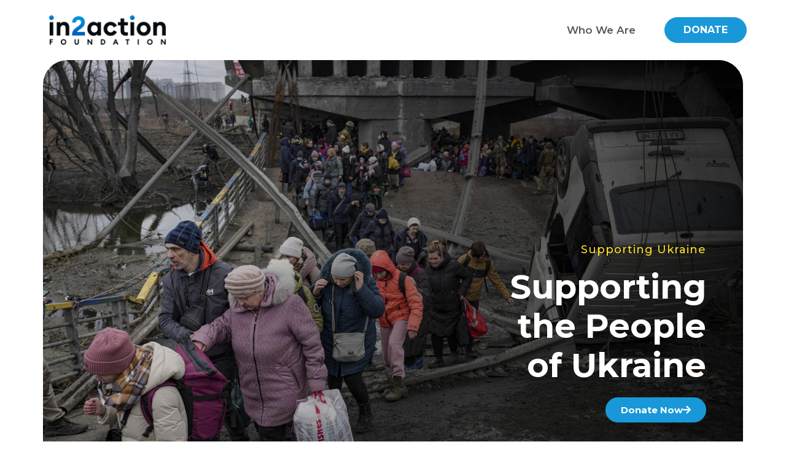

--- FILE ---
content_type: text/html; charset=UTF-8
request_url: https://www.in2action.ca/
body_size: 80866
content:
<!doctype html>
<html lang="en-US">
<head>
	<meta charset="UTF-8">
	<meta name="viewport" content="width=device-width, initial-scale=1">
	<link rel="profile" href="https://gmpg.org/xfn/11">
	<title>In2Action Foundation &#8211; Supporting the people of Ukraine</title>
<meta name='robots' content='max-image-preview:large' />
<link rel="alternate" type="application/rss+xml" title="In2Action Foundation &raquo; Feed" href="https://www.in2action.ca/feed/" />
<link rel="alternate" type="application/rss+xml" title="In2Action Foundation &raquo; Comments Feed" href="https://www.in2action.ca/comments/feed/" />
<script>
window._wpemojiSettings = {"baseUrl":"https:\/\/s.w.org\/images\/core\/emoji\/15.0.3\/72x72\/","ext":".png","svgUrl":"https:\/\/s.w.org\/images\/core\/emoji\/15.0.3\/svg\/","svgExt":".svg","source":{"concatemoji":"https:\/\/www.in2action.ca\/wp-includes\/js\/wp-emoji-release.min.js?ver=6.6.4"}};
/*! This file is auto-generated */
!function(i,n){var o,s,e;function c(e){try{var t={supportTests:e,timestamp:(new Date).valueOf()};sessionStorage.setItem(o,JSON.stringify(t))}catch(e){}}function p(e,t,n){e.clearRect(0,0,e.canvas.width,e.canvas.height),e.fillText(t,0,0);var t=new Uint32Array(e.getImageData(0,0,e.canvas.width,e.canvas.height).data),r=(e.clearRect(0,0,e.canvas.width,e.canvas.height),e.fillText(n,0,0),new Uint32Array(e.getImageData(0,0,e.canvas.width,e.canvas.height).data));return t.every(function(e,t){return e===r[t]})}function u(e,t,n){switch(t){case"flag":return n(e,"\ud83c\udff3\ufe0f\u200d\u26a7\ufe0f","\ud83c\udff3\ufe0f\u200b\u26a7\ufe0f")?!1:!n(e,"\ud83c\uddfa\ud83c\uddf3","\ud83c\uddfa\u200b\ud83c\uddf3")&&!n(e,"\ud83c\udff4\udb40\udc67\udb40\udc62\udb40\udc65\udb40\udc6e\udb40\udc67\udb40\udc7f","\ud83c\udff4\u200b\udb40\udc67\u200b\udb40\udc62\u200b\udb40\udc65\u200b\udb40\udc6e\u200b\udb40\udc67\u200b\udb40\udc7f");case"emoji":return!n(e,"\ud83d\udc26\u200d\u2b1b","\ud83d\udc26\u200b\u2b1b")}return!1}function f(e,t,n){var r="undefined"!=typeof WorkerGlobalScope&&self instanceof WorkerGlobalScope?new OffscreenCanvas(300,150):i.createElement("canvas"),a=r.getContext("2d",{willReadFrequently:!0}),o=(a.textBaseline="top",a.font="600 32px Arial",{});return e.forEach(function(e){o[e]=t(a,e,n)}),o}function t(e){var t=i.createElement("script");t.src=e,t.defer=!0,i.head.appendChild(t)}"undefined"!=typeof Promise&&(o="wpEmojiSettingsSupports",s=["flag","emoji"],n.supports={everything:!0,everythingExceptFlag:!0},e=new Promise(function(e){i.addEventListener("DOMContentLoaded",e,{once:!0})}),new Promise(function(t){var n=function(){try{var e=JSON.parse(sessionStorage.getItem(o));if("object"==typeof e&&"number"==typeof e.timestamp&&(new Date).valueOf()<e.timestamp+604800&&"object"==typeof e.supportTests)return e.supportTests}catch(e){}return null}();if(!n){if("undefined"!=typeof Worker&&"undefined"!=typeof OffscreenCanvas&&"undefined"!=typeof URL&&URL.createObjectURL&&"undefined"!=typeof Blob)try{var e="postMessage("+f.toString()+"("+[JSON.stringify(s),u.toString(),p.toString()].join(",")+"));",r=new Blob([e],{type:"text/javascript"}),a=new Worker(URL.createObjectURL(r),{name:"wpTestEmojiSupports"});return void(a.onmessage=function(e){c(n=e.data),a.terminate(),t(n)})}catch(e){}c(n=f(s,u,p))}t(n)}).then(function(e){for(var t in e)n.supports[t]=e[t],n.supports.everything=n.supports.everything&&n.supports[t],"flag"!==t&&(n.supports.everythingExceptFlag=n.supports.everythingExceptFlag&&n.supports[t]);n.supports.everythingExceptFlag=n.supports.everythingExceptFlag&&!n.supports.flag,n.DOMReady=!1,n.readyCallback=function(){n.DOMReady=!0}}).then(function(){return e}).then(function(){var e;n.supports.everything||(n.readyCallback(),(e=n.source||{}).concatemoji?t(e.concatemoji):e.wpemoji&&e.twemoji&&(t(e.twemoji),t(e.wpemoji)))}))}((window,document),window._wpemojiSettings);
</script>
<style id='wp-emoji-styles-inline-css'>

	img.wp-smiley, img.emoji {
		display: inline !important;
		border: none !important;
		box-shadow: none !important;
		height: 1em !important;
		width: 1em !important;
		margin: 0 0.07em !important;
		vertical-align: -0.1em !important;
		background: none !important;
		padding: 0 !important;
	}
</style>
<style id='classic-theme-styles-inline-css'>
/*! This file is auto-generated */
.wp-block-button__link{color:#fff;background-color:#32373c;border-radius:9999px;box-shadow:none;text-decoration:none;padding:calc(.667em + 2px) calc(1.333em + 2px);font-size:1.125em}.wp-block-file__button{background:#32373c;color:#fff;text-decoration:none}
</style>
<style id='global-styles-inline-css'>
:root{--wp--preset--aspect-ratio--square: 1;--wp--preset--aspect-ratio--4-3: 4/3;--wp--preset--aspect-ratio--3-4: 3/4;--wp--preset--aspect-ratio--3-2: 3/2;--wp--preset--aspect-ratio--2-3: 2/3;--wp--preset--aspect-ratio--16-9: 16/9;--wp--preset--aspect-ratio--9-16: 9/16;--wp--preset--color--black: #000000;--wp--preset--color--cyan-bluish-gray: #abb8c3;--wp--preset--color--white: #ffffff;--wp--preset--color--pale-pink: #f78da7;--wp--preset--color--vivid-red: #cf2e2e;--wp--preset--color--luminous-vivid-orange: #ff6900;--wp--preset--color--luminous-vivid-amber: #fcb900;--wp--preset--color--light-green-cyan: #7bdcb5;--wp--preset--color--vivid-green-cyan: #00d084;--wp--preset--color--pale-cyan-blue: #8ed1fc;--wp--preset--color--vivid-cyan-blue: #0693e3;--wp--preset--color--vivid-purple: #9b51e0;--wp--preset--gradient--vivid-cyan-blue-to-vivid-purple: linear-gradient(135deg,rgba(6,147,227,1) 0%,rgb(155,81,224) 100%);--wp--preset--gradient--light-green-cyan-to-vivid-green-cyan: linear-gradient(135deg,rgb(122,220,180) 0%,rgb(0,208,130) 100%);--wp--preset--gradient--luminous-vivid-amber-to-luminous-vivid-orange: linear-gradient(135deg,rgba(252,185,0,1) 0%,rgba(255,105,0,1) 100%);--wp--preset--gradient--luminous-vivid-orange-to-vivid-red: linear-gradient(135deg,rgba(255,105,0,1) 0%,rgb(207,46,46) 100%);--wp--preset--gradient--very-light-gray-to-cyan-bluish-gray: linear-gradient(135deg,rgb(238,238,238) 0%,rgb(169,184,195) 100%);--wp--preset--gradient--cool-to-warm-spectrum: linear-gradient(135deg,rgb(74,234,220) 0%,rgb(151,120,209) 20%,rgb(207,42,186) 40%,rgb(238,44,130) 60%,rgb(251,105,98) 80%,rgb(254,248,76) 100%);--wp--preset--gradient--blush-light-purple: linear-gradient(135deg,rgb(255,206,236) 0%,rgb(152,150,240) 100%);--wp--preset--gradient--blush-bordeaux: linear-gradient(135deg,rgb(254,205,165) 0%,rgb(254,45,45) 50%,rgb(107,0,62) 100%);--wp--preset--gradient--luminous-dusk: linear-gradient(135deg,rgb(255,203,112) 0%,rgb(199,81,192) 50%,rgb(65,88,208) 100%);--wp--preset--gradient--pale-ocean: linear-gradient(135deg,rgb(255,245,203) 0%,rgb(182,227,212) 50%,rgb(51,167,181) 100%);--wp--preset--gradient--electric-grass: linear-gradient(135deg,rgb(202,248,128) 0%,rgb(113,206,126) 100%);--wp--preset--gradient--midnight: linear-gradient(135deg,rgb(2,3,129) 0%,rgb(40,116,252) 100%);--wp--preset--font-size--small: 13px;--wp--preset--font-size--medium: 20px;--wp--preset--font-size--large: 36px;--wp--preset--font-size--x-large: 42px;--wp--preset--spacing--20: 0.44rem;--wp--preset--spacing--30: 0.67rem;--wp--preset--spacing--40: 1rem;--wp--preset--spacing--50: 1.5rem;--wp--preset--spacing--60: 2.25rem;--wp--preset--spacing--70: 3.38rem;--wp--preset--spacing--80: 5.06rem;--wp--preset--shadow--natural: 6px 6px 9px rgba(0, 0, 0, 0.2);--wp--preset--shadow--deep: 12px 12px 50px rgba(0, 0, 0, 0.4);--wp--preset--shadow--sharp: 6px 6px 0px rgba(0, 0, 0, 0.2);--wp--preset--shadow--outlined: 6px 6px 0px -3px rgba(255, 255, 255, 1), 6px 6px rgba(0, 0, 0, 1);--wp--preset--shadow--crisp: 6px 6px 0px rgba(0, 0, 0, 1);}:where(.is-layout-flex){gap: 0.5em;}:where(.is-layout-grid){gap: 0.5em;}body .is-layout-flex{display: flex;}.is-layout-flex{flex-wrap: wrap;align-items: center;}.is-layout-flex > :is(*, div){margin: 0;}body .is-layout-grid{display: grid;}.is-layout-grid > :is(*, div){margin: 0;}:where(.wp-block-columns.is-layout-flex){gap: 2em;}:where(.wp-block-columns.is-layout-grid){gap: 2em;}:where(.wp-block-post-template.is-layout-flex){gap: 1.25em;}:where(.wp-block-post-template.is-layout-grid){gap: 1.25em;}.has-black-color{color: var(--wp--preset--color--black) !important;}.has-cyan-bluish-gray-color{color: var(--wp--preset--color--cyan-bluish-gray) !important;}.has-white-color{color: var(--wp--preset--color--white) !important;}.has-pale-pink-color{color: var(--wp--preset--color--pale-pink) !important;}.has-vivid-red-color{color: var(--wp--preset--color--vivid-red) !important;}.has-luminous-vivid-orange-color{color: var(--wp--preset--color--luminous-vivid-orange) !important;}.has-luminous-vivid-amber-color{color: var(--wp--preset--color--luminous-vivid-amber) !important;}.has-light-green-cyan-color{color: var(--wp--preset--color--light-green-cyan) !important;}.has-vivid-green-cyan-color{color: var(--wp--preset--color--vivid-green-cyan) !important;}.has-pale-cyan-blue-color{color: var(--wp--preset--color--pale-cyan-blue) !important;}.has-vivid-cyan-blue-color{color: var(--wp--preset--color--vivid-cyan-blue) !important;}.has-vivid-purple-color{color: var(--wp--preset--color--vivid-purple) !important;}.has-black-background-color{background-color: var(--wp--preset--color--black) !important;}.has-cyan-bluish-gray-background-color{background-color: var(--wp--preset--color--cyan-bluish-gray) !important;}.has-white-background-color{background-color: var(--wp--preset--color--white) !important;}.has-pale-pink-background-color{background-color: var(--wp--preset--color--pale-pink) !important;}.has-vivid-red-background-color{background-color: var(--wp--preset--color--vivid-red) !important;}.has-luminous-vivid-orange-background-color{background-color: var(--wp--preset--color--luminous-vivid-orange) !important;}.has-luminous-vivid-amber-background-color{background-color: var(--wp--preset--color--luminous-vivid-amber) !important;}.has-light-green-cyan-background-color{background-color: var(--wp--preset--color--light-green-cyan) !important;}.has-vivid-green-cyan-background-color{background-color: var(--wp--preset--color--vivid-green-cyan) !important;}.has-pale-cyan-blue-background-color{background-color: var(--wp--preset--color--pale-cyan-blue) !important;}.has-vivid-cyan-blue-background-color{background-color: var(--wp--preset--color--vivid-cyan-blue) !important;}.has-vivid-purple-background-color{background-color: var(--wp--preset--color--vivid-purple) !important;}.has-black-border-color{border-color: var(--wp--preset--color--black) !important;}.has-cyan-bluish-gray-border-color{border-color: var(--wp--preset--color--cyan-bluish-gray) !important;}.has-white-border-color{border-color: var(--wp--preset--color--white) !important;}.has-pale-pink-border-color{border-color: var(--wp--preset--color--pale-pink) !important;}.has-vivid-red-border-color{border-color: var(--wp--preset--color--vivid-red) !important;}.has-luminous-vivid-orange-border-color{border-color: var(--wp--preset--color--luminous-vivid-orange) !important;}.has-luminous-vivid-amber-border-color{border-color: var(--wp--preset--color--luminous-vivid-amber) !important;}.has-light-green-cyan-border-color{border-color: var(--wp--preset--color--light-green-cyan) !important;}.has-vivid-green-cyan-border-color{border-color: var(--wp--preset--color--vivid-green-cyan) !important;}.has-pale-cyan-blue-border-color{border-color: var(--wp--preset--color--pale-cyan-blue) !important;}.has-vivid-cyan-blue-border-color{border-color: var(--wp--preset--color--vivid-cyan-blue) !important;}.has-vivid-purple-border-color{border-color: var(--wp--preset--color--vivid-purple) !important;}.has-vivid-cyan-blue-to-vivid-purple-gradient-background{background: var(--wp--preset--gradient--vivid-cyan-blue-to-vivid-purple) !important;}.has-light-green-cyan-to-vivid-green-cyan-gradient-background{background: var(--wp--preset--gradient--light-green-cyan-to-vivid-green-cyan) !important;}.has-luminous-vivid-amber-to-luminous-vivid-orange-gradient-background{background: var(--wp--preset--gradient--luminous-vivid-amber-to-luminous-vivid-orange) !important;}.has-luminous-vivid-orange-to-vivid-red-gradient-background{background: var(--wp--preset--gradient--luminous-vivid-orange-to-vivid-red) !important;}.has-very-light-gray-to-cyan-bluish-gray-gradient-background{background: var(--wp--preset--gradient--very-light-gray-to-cyan-bluish-gray) !important;}.has-cool-to-warm-spectrum-gradient-background{background: var(--wp--preset--gradient--cool-to-warm-spectrum) !important;}.has-blush-light-purple-gradient-background{background: var(--wp--preset--gradient--blush-light-purple) !important;}.has-blush-bordeaux-gradient-background{background: var(--wp--preset--gradient--blush-bordeaux) !important;}.has-luminous-dusk-gradient-background{background: var(--wp--preset--gradient--luminous-dusk) !important;}.has-pale-ocean-gradient-background{background: var(--wp--preset--gradient--pale-ocean) !important;}.has-electric-grass-gradient-background{background: var(--wp--preset--gradient--electric-grass) !important;}.has-midnight-gradient-background{background: var(--wp--preset--gradient--midnight) !important;}.has-small-font-size{font-size: var(--wp--preset--font-size--small) !important;}.has-medium-font-size{font-size: var(--wp--preset--font-size--medium) !important;}.has-large-font-size{font-size: var(--wp--preset--font-size--large) !important;}.has-x-large-font-size{font-size: var(--wp--preset--font-size--x-large) !important;}
:where(.wp-block-post-template.is-layout-flex){gap: 1.25em;}:where(.wp-block-post-template.is-layout-grid){gap: 1.25em;}
:where(.wp-block-columns.is-layout-flex){gap: 2em;}:where(.wp-block-columns.is-layout-grid){gap: 2em;}
:root :where(.wp-block-pullquote){font-size: 1.5em;line-height: 1.6;}
</style>
<link rel='stylesheet' id='hello-elementor-css' href='https://www.in2action.ca/wp-content/themes/hello-elementor/style.min.css?ver=3.1.1' media='all' />
<link rel='stylesheet' id='hello-elementor-theme-style-css' href='https://www.in2action.ca/wp-content/themes/hello-elementor/theme.min.css?ver=3.1.1' media='all' />
<link rel='stylesheet' id='hello-elementor-header-footer-css' href='https://www.in2action.ca/wp-content/themes/hello-elementor/header-footer.min.css?ver=3.1.1' media='all' />
<link rel='stylesheet' id='elementor-frontend-css' href='https://www.in2action.ca/wp-content/plugins/elementor/assets/css/frontend-lite.min.css?ver=3.23.4' media='all' />
<link rel='stylesheet' id='elementor-post-4-css' href='https://www.in2action.ca/wp-content/uploads/elementor/css/post-4.css?ver=1724701783' media='all' />
<link rel='stylesheet' id='elementor-icons-css' href='https://www.in2action.ca/wp-content/plugins/elementor/assets/lib/eicons/css/elementor-icons.min.css?ver=5.30.0' media='all' />
<link rel='stylesheet' id='swiper-css' href='https://www.in2action.ca/wp-content/plugins/elementor/assets/lib/swiper/v8/css/swiper.min.css?ver=8.4.5' media='all' />
<link rel='stylesheet' id='elementor-pro-css' href='https://www.in2action.ca/wp-content/plugins/elementor-pro/assets/css/frontend-lite.min.css?ver=3.23.3' media='all' />
<link rel='stylesheet' id='elementor-post-2-css' href='https://www.in2action.ca/wp-content/uploads/elementor/css/post-2.css?ver=1765345574' media='all' />
<link rel='stylesheet' id='elementor-post-171-css' href='https://www.in2action.ca/wp-content/uploads/elementor/css/post-171.css?ver=1724701783' media='all' />
<link rel='stylesheet' id='elementor-post-195-css' href='https://www.in2action.ca/wp-content/uploads/elementor/css/post-195.css?ver=1724701783' media='all' />
<link rel='stylesheet' id='eael-general-css' href='https://www.in2action.ca/wp-content/plugins/essential-addons-for-elementor-lite/assets/front-end/css/view/general.min.css?ver=6.0.1' media='all' />
<link rel='stylesheet' id='google-fonts-1-css' href='https://fonts.googleapis.com/css?family=Montserrat%3A100%2C100italic%2C200%2C200italic%2C300%2C300italic%2C400%2C400italic%2C500%2C500italic%2C600%2C600italic%2C700%2C700italic%2C800%2C800italic%2C900%2C900italic&#038;display=auto&#038;ver=6.6.4' media='all' />
<link rel='stylesheet' id='elementor-icons-shared-0-css' href='https://www.in2action.ca/wp-content/plugins/elementor/assets/lib/font-awesome/css/fontawesome.min.css?ver=5.15.3' media='all' />
<link rel='stylesheet' id='elementor-icons-fa-solid-css' href='https://www.in2action.ca/wp-content/plugins/elementor/assets/lib/font-awesome/css/solid.min.css?ver=5.15.3' media='all' />
<link rel='stylesheet' id='elementor-icons-fa-regular-css' href='https://www.in2action.ca/wp-content/plugins/elementor/assets/lib/font-awesome/css/regular.min.css?ver=5.15.3' media='all' />
<link rel='stylesheet' id='elementor-icons-fa-brands-css' href='https://www.in2action.ca/wp-content/plugins/elementor/assets/lib/font-awesome/css/brands.min.css?ver=5.15.3' media='all' />
<link rel="preconnect" href="https://fonts.gstatic.com/" crossorigin><script src="https://www.in2action.ca/wp-includes/js/jquery/jquery.min.js?ver=3.7.1" id="jquery-core-js"></script>
<script src="https://www.in2action.ca/wp-includes/js/jquery/jquery-migrate.min.js?ver=3.4.1" id="jquery-migrate-js"></script>
<link rel="https://api.w.org/" href="https://www.in2action.ca/wp-json/" /><link rel="alternate" title="JSON" type="application/json" href="https://www.in2action.ca/wp-json/wp/v2/pages/2" /><link rel="EditURI" type="application/rsd+xml" title="RSD" href="https://www.in2action.ca/xmlrpc.php?rsd" />
<meta name="generator" content="WordPress 6.6.4" />
<link rel="canonical" href="https://www.in2action.ca/" />
<link rel='shortlink' href='https://www.in2action.ca/' />
<link rel="alternate" title="oEmbed (JSON)" type="application/json+oembed" href="https://www.in2action.ca/wp-json/oembed/1.0/embed?url=https%3A%2F%2Fwww.in2action.ca%2F" />
<link rel="alternate" title="oEmbed (XML)" type="text/xml+oembed" href="https://www.in2action.ca/wp-json/oembed/1.0/embed?url=https%3A%2F%2Fwww.in2action.ca%2F&#038;format=xml" />
<meta name="generator" content="Elementor 3.23.4; features: e_optimized_css_loading, additional_custom_breakpoints, e_lazyload; settings: css_print_method-external, google_font-enabled, font_display-auto">
<meta property="og:title" content="Supporting the People of Ukraine - In2Action Foundation" />
<meta property="og:image" content="https://www.in2action.ca/wp-content/uploads/2022/04/website-image-2.jpg" />
<!-- Global site tag (gtag.js) - Google Analytics -->
<script async src="https://www.googletagmanager.com/gtag/js?id=G-RJG69PJF8X"></script>
<script>
  window.dataLayer = window.dataLayer || [];
  function gtag(){dataLayer.push(arguments);}
  gtag('js', new Date());

  gtag('config', 'G-RJG69PJF8X');
</script>
			<style>
				.e-con.e-parent:nth-of-type(n+4):not(.e-lazyloaded):not(.e-no-lazyload),
				.e-con.e-parent:nth-of-type(n+4):not(.e-lazyloaded):not(.e-no-lazyload) * {
					background-image: none !important;
				}
				@media screen and (max-height: 1024px) {
					.e-con.e-parent:nth-of-type(n+3):not(.e-lazyloaded):not(.e-no-lazyload),
					.e-con.e-parent:nth-of-type(n+3):not(.e-lazyloaded):not(.e-no-lazyload) * {
						background-image: none !important;
					}
				}
				@media screen and (max-height: 640px) {
					.e-con.e-parent:nth-of-type(n+2):not(.e-lazyloaded):not(.e-no-lazyload),
					.e-con.e-parent:nth-of-type(n+2):not(.e-lazyloaded):not(.e-no-lazyload) * {
						background-image: none !important;
					}
				}
			</style>
			<link rel="icon" href="https://www.in2action.ca/wp-content/uploads/2022/03/in2action-favicon.png" sizes="32x32" />
<link rel="icon" href="https://www.in2action.ca/wp-content/uploads/2022/03/in2action-favicon.png" sizes="192x192" />
<link rel="apple-touch-icon" href="https://www.in2action.ca/wp-content/uploads/2022/03/in2action-favicon.png" />
<meta name="msapplication-TileImage" content="https://www.in2action.ca/wp-content/uploads/2022/03/in2action-favicon.png" />
</head>
<body class="home page-template page-template-elementor_header_footer page page-id-2 wp-custom-logo elementor-default elementor-template-full-width elementor-kit-4 elementor-page elementor-page-2 elementor-page-330">


<a class="skip-link screen-reader-text" href="#content">Skip to content</a>

		<div data-elementor-type="header" data-elementor-id="171" class="elementor elementor-171 elementor-location-header" data-elementor-post-type="elementor_library">
					<header class="elementor-section elementor-top-section elementor-element elementor-element-4bdd0604 elementor-section-content-middle elementor-section-boxed elementor-section-height-default elementor-section-height-default" data-id="4bdd0604" data-element_type="section" data-settings="{&quot;background_background&quot;:&quot;classic&quot;}">
						<div class="elementor-container elementor-column-gap-default">
					<div class="elementor-column elementor-col-33 elementor-top-column elementor-element elementor-element-3ef50c71" data-id="3ef50c71" data-element_type="column">
			<div class="elementor-widget-wrap elementor-element-populated">
						<div class="elementor-element elementor-element-4e5c9dde elementor-widget elementor-widget-theme-site-logo elementor-widget-image" data-id="4e5c9dde" data-element_type="widget" data-widget_type="theme-site-logo.default">
				<div class="elementor-widget-container">
			<style>/*! elementor - v3.23.0 - 05-08-2024 */
.elementor-widget-image{text-align:center}.elementor-widget-image a{display:inline-block}.elementor-widget-image a img[src$=".svg"]{width:48px}.elementor-widget-image img{vertical-align:middle;display:inline-block}</style>						<a href="https://www.in2action.ca">
			<img fetchpriority="high" width="800" height="200" src="https://www.in2action.ca/wp-content/uploads/2022/03/Main-logo-800x200.png" class="attachment-medium size-medium wp-image-858" alt="In2Action Logo" srcset="https://www.in2action.ca/wp-content/uploads/2022/03/Main-logo-800x200.png 800w, https://www.in2action.ca/wp-content/uploads/2022/03/Main-logo-1600x400.png 1600w, https://www.in2action.ca/wp-content/uploads/2022/03/Main-logo-768x192.png 768w, https://www.in2action.ca/wp-content/uploads/2022/03/Main-logo-1536x384.png 1536w, https://www.in2action.ca/wp-content/uploads/2022/03/Main-logo.png 1608w" sizes="(max-width: 800px) 100vw, 800px" />				</a>
									</div>
				</div>
					</div>
		</div>
				<div class="elementor-column elementor-col-33 elementor-top-column elementor-element elementor-element-435f665c" data-id="435f665c" data-element_type="column">
			<div class="elementor-widget-wrap elementor-element-populated">
						<div class="elementor-element elementor-element-5e1ca9cc elementor-nav-menu__align-end elementor-nav-menu--stretch elementor-nav-menu--dropdown-tablet elementor-nav-menu__text-align-aside elementor-nav-menu--toggle elementor-nav-menu--burger elementor-widget elementor-widget-nav-menu" data-id="5e1ca9cc" data-element_type="widget" data-settings="{&quot;full_width&quot;:&quot;stretch&quot;,&quot;submenu_icon&quot;:{&quot;value&quot;:&quot;&lt;i class=\&quot;fas fa-angle-down\&quot;&gt;&lt;\/i&gt;&quot;,&quot;library&quot;:&quot;fa-solid&quot;},&quot;layout&quot;:&quot;horizontal&quot;,&quot;toggle&quot;:&quot;burger&quot;}" data-widget_type="nav-menu.default">
				<div class="elementor-widget-container">
			<link rel="stylesheet" href="https://www.in2action.ca/wp-content/plugins/elementor-pro/assets/css/widget-nav-menu.min.css?ver=1724701250">			<nav aria-label="Menu" class="elementor-nav-menu--main elementor-nav-menu__container elementor-nav-menu--layout-horizontal e--pointer-none">
				<ul id="menu-1-5e1ca9cc" class="elementor-nav-menu"><li class="menu-item menu-item-type-post_type menu-item-object-page menu-item-319"><a href="https://www.in2action.ca/who-we-are/" class="elementor-item">Who We Are</a></li>
</ul>			</nav>
					<div class="elementor-menu-toggle" role="button" tabindex="0" aria-label="Menu Toggle" aria-expanded="false">
			<i aria-hidden="true" role="presentation" class="elementor-menu-toggle__icon--open eicon-menu-bar"></i><i aria-hidden="true" role="presentation" class="elementor-menu-toggle__icon--close eicon-close"></i>			<span class="elementor-screen-only">Menu</span>
		</div>
					<nav class="elementor-nav-menu--dropdown elementor-nav-menu__container" aria-hidden="true">
				<ul id="menu-2-5e1ca9cc" class="elementor-nav-menu"><li class="menu-item menu-item-type-post_type menu-item-object-page menu-item-319"><a href="https://www.in2action.ca/who-we-are/" class="elementor-item" tabindex="-1">Who We Are</a></li>
</ul>			</nav>
				</div>
				</div>
					</div>
		</div>
				<div class="elementor-column elementor-col-33 elementor-top-column elementor-element elementor-element-709f48e3 elementor-hidden-mobile" data-id="709f48e3" data-element_type="column">
			<div class="elementor-widget-wrap elementor-element-populated">
						<div class="elementor-element elementor-element-101506db elementor-align-right elementor-widget elementor-widget-button" data-id="101506db" data-element_type="widget" data-widget_type="button.default">
				<div class="elementor-widget-container">
					<div class="elementor-button-wrapper">
			<a class="elementor-button elementor-button-link elementor-size-md" href="/donate">
						<span class="elementor-button-content-wrapper">
									<span class="elementor-button-text">Donate</span>
					</span>
					</a>
		</div>
				</div>
				</div>
					</div>
		</div>
					</div>
		</header>
				</div>
				<div data-elementor-type="wp-page" data-elementor-id="2" class="elementor elementor-2" data-elementor-post-type="page">
						<section class="elementor-section elementor-top-section elementor-element elementor-element-985a025 elementor-section-boxed elementor-section-height-default elementor-section-height-default" data-id="985a025" data-element_type="section">
							<div class="elementor-background-overlay"></div>
							<div class="elementor-container elementor-column-gap-default">
					<div class="elementor-column elementor-col-100 elementor-top-column elementor-element elementor-element-6965337" data-id="6965337" data-element_type="column" data-settings="{&quot;background_background&quot;:&quot;classic&quot;}">
			<div class="elementor-widget-wrap elementor-element-populated">
					<div class="elementor-background-overlay"></div>
						<div class="elementor-element elementor-element-2753718 elementor-widget elementor-widget-heading" data-id="2753718" data-element_type="widget" data-widget_type="heading.default">
				<div class="elementor-widget-container">
			<style>/*! elementor - v3.23.0 - 05-08-2024 */
.elementor-heading-title{padding:0;margin:0;line-height:1}.elementor-widget-heading .elementor-heading-title[class*=elementor-size-]>a{color:inherit;font-size:inherit;line-height:inherit}.elementor-widget-heading .elementor-heading-title.elementor-size-small{font-size:15px}.elementor-widget-heading .elementor-heading-title.elementor-size-medium{font-size:19px}.elementor-widget-heading .elementor-heading-title.elementor-size-large{font-size:29px}.elementor-widget-heading .elementor-heading-title.elementor-size-xl{font-size:39px}.elementor-widget-heading .elementor-heading-title.elementor-size-xxl{font-size:59px}</style><h2 class="elementor-heading-title elementor-size-default">Supporting Ukraine</h2>		</div>
				</div>
				<div class="elementor-element elementor-element-eb62be3 elementor-widget elementor-widget-heading" data-id="eb62be3" data-element_type="widget" data-widget_type="heading.default">
				<div class="elementor-widget-container">
			<h1 class="elementor-heading-title elementor-size-default">Supporting <br>the People <br>of Ukraine</h1>		</div>
				</div>
				<div class="elementor-element elementor-element-e00ff81 elementor-align-right elementor-widget elementor-widget-button" data-id="e00ff81" data-element_type="widget" data-widget_type="button.default">
				<div class="elementor-widget-container">
					<div class="elementor-button-wrapper">
			<a class="elementor-button elementor-button-link elementor-size-sm" href="/donate">
						<span class="elementor-button-content-wrapper">
						<span class="elementor-button-icon">
				<i aria-hidden="true" class="fas fa-arrow-right"></i>			</span>
									<span class="elementor-button-text">Donate Now</span>
					</span>
					</a>
		</div>
				</div>
				</div>
					</div>
		</div>
					</div>
		</section>
				<section class="elementor-section elementor-top-section elementor-element elementor-element-e2ef7cf elementor-section-boxed elementor-section-height-default elementor-section-height-default" data-id="e2ef7cf" data-element_type="section">
						<div class="elementor-container elementor-column-gap-default">
					<div class="elementor-column elementor-col-100 elementor-top-column elementor-element elementor-element-89e7d09" data-id="89e7d09" data-element_type="column">
			<div class="elementor-widget-wrap elementor-element-populated">
						<div class="elementor-element elementor-element-c2ac30c elementor-widget elementor-widget-text-editor" data-id="c2ac30c" data-element_type="widget" data-widget_type="text-editor.default">
				<div class="elementor-widget-container">
			<style>/*! elementor - v3.23.0 - 05-08-2024 */
.elementor-widget-text-editor.elementor-drop-cap-view-stacked .elementor-drop-cap{background-color:#69727d;color:#fff}.elementor-widget-text-editor.elementor-drop-cap-view-framed .elementor-drop-cap{color:#69727d;border:3px solid;background-color:transparent}.elementor-widget-text-editor:not(.elementor-drop-cap-view-default) .elementor-drop-cap{margin-top:8px}.elementor-widget-text-editor:not(.elementor-drop-cap-view-default) .elementor-drop-cap-letter{width:1em;height:1em}.elementor-widget-text-editor .elementor-drop-cap{float:left;text-align:center;line-height:1;font-size:50px}.elementor-widget-text-editor .elementor-drop-cap-letter{display:inline-block}</style>				<em>Like never before, you have a chance to make<br>a difference in someone&#8217;s life&#8230;</em>						</div>
				</div>
					</div>
		</div>
					</div>
		</section>
				<section class="elementor-section elementor-top-section elementor-element elementor-element-6e7cd76 elementor-section-boxed elementor-section-height-default elementor-section-height-default" data-id="6e7cd76" data-element_type="section">
						<div class="elementor-container elementor-column-gap-default">
					<div class="elementor-column elementor-col-100 elementor-top-column elementor-element elementor-element-e9ec66d" data-id="e9ec66d" data-element_type="column">
			<div class="elementor-widget-wrap elementor-element-populated">
						<div class="elementor-element elementor-element-f1da774 elementor-widget elementor-widget-heading" data-id="f1da774" data-element_type="widget" data-widget_type="heading.default">
				<div class="elementor-widget-container">
			<h2 class="elementor-heading-title elementor-size-default">What we are doing</h2>		</div>
				</div>
					</div>
		</div>
					</div>
		</section>
				<section class="elementor-section elementor-top-section elementor-element elementor-element-d7e8899 elementor-section-boxed elementor-section-height-default elementor-section-height-default" data-id="d7e8899" data-element_type="section">
						<div class="elementor-container elementor-column-gap-default">
					<div class="elementor-column elementor-col-50 elementor-top-column elementor-element elementor-element-57b8438" data-id="57b8438" data-element_type="column">
			<div class="elementor-widget-wrap elementor-element-populated">
						<div class="elementor-element elementor-element-4bcece5 elementor-cta--skin-cover elementor-cta--valign-middle elementor-animated-content elementor-bg-transform elementor-bg-transform-zoom-in elementor-widget elementor-widget-call-to-action" data-id="4bcece5" data-element_type="widget" data-widget_type="call-to-action.default">
				<div class="elementor-widget-container">
			<link rel="stylesheet" href="https://www.in2action.ca/wp-content/plugins/elementor-pro/assets/css/widget-call-to-action.min.css?ver=1724701251">		<div class="elementor-cta">
					<div class="elementor-cta__bg-wrapper">
				<div class="elementor-cta__bg elementor-bg" style="background-image: url(https://www.in2action.ca/wp-content/uploads/2022/03/humanitarian-aid-ukraine-800x600.jpeg);" role="img" aria-label="humanitarian-aid-ukraine"></div>
				<div class="elementor-cta__bg-overlay"></div>
			</div>
							<div class="elementor-cta__content">
				
									<h2 class="elementor-cta__title elementor-cta__content-item elementor-content-item elementor-animated-item--grow">
						Humanitarian Aid					</h2>
				
									<div class="elementor-cta__description elementor-cta__content-item elementor-content-item elementor-animated-item--grow">
						Distribution of food, medication, and other essentials for the people in Ukraine who have remained in their cities, and as a result are in grave and life-threatening need.					</div>
				
							</div>
						</div>
				</div>
				</div>
					</div>
		</div>
				<div class="elementor-column elementor-col-50 elementor-top-column elementor-element elementor-element-b6aa762" data-id="b6aa762" data-element_type="column">
			<div class="elementor-widget-wrap elementor-element-populated">
						<div class="elementor-element elementor-element-134df4f elementor-cta--skin-cover elementor-cta--valign-middle elementor-animated-content elementor-bg-transform elementor-bg-transform-zoom-in elementor-widget elementor-widget-call-to-action" data-id="134df4f" data-element_type="widget" data-widget_type="call-to-action.default">
				<div class="elementor-widget-container">
					<div class="elementor-cta">
					<div class="elementor-cta__bg-wrapper">
				<div class="elementor-cta__bg elementor-bg" style="background-image: url(https://www.in2action.ca/wp-content/uploads/2022/04/viber_image_2022-04-07_18-02-25-459-800x600.jpg);" role="img" aria-label="viber_image_2022-04-07_18-02-25-459"></div>
				<div class="elementor-cta__bg-overlay"></div>
			</div>
							<div class="elementor-cta__content">
				
									<h2 class="elementor-cta__title elementor-cta__content-item elementor-content-item elementor-animated-item--grow">
						Rebuilding Effort					</h2>
				
									<div class="elementor-cta__description elementor-cta__content-item elementor-content-item elementor-animated-item--grow">
						We are also focused on the longer term need of restoring and developing infrastructure including homes and businesses. We believe in the future of a free and prosperous Ukraine. 					</div>
				
							</div>
						</div>
				</div>
				</div>
					</div>
		</div>
					</div>
		</section>
				<section class="elementor-section elementor-top-section elementor-element elementor-element-9db42fd elementor-section-boxed elementor-section-height-default elementor-section-height-default" data-id="9db42fd" data-element_type="section">
						<div class="elementor-container elementor-column-gap-default">
					<div class="elementor-column elementor-col-100 elementor-top-column elementor-element elementor-element-c6245ea" data-id="c6245ea" data-element_type="column">
			<div class="elementor-widget-wrap elementor-element-populated">
						<div class="elementor-element elementor-element-844a543 elementor-align-center elementor-widget__width-auto elementor-widget elementor-widget-button" data-id="844a543" data-element_type="widget" data-widget_type="button.default">
				<div class="elementor-widget-container">
					<div class="elementor-button-wrapper">
			<a class="elementor-button elementor-button-link elementor-size-sm" href="/donate">
						<span class="elementor-button-content-wrapper">
						<span class="elementor-button-icon">
				<i aria-hidden="true" class="fas fa-arrow-right"></i>			</span>
									<span class="elementor-button-text">Donate Now</span>
					</span>
					</a>
		</div>
				</div>
				</div>
				<div class="elementor-element elementor-element-9caf76d elementor-align-center elementor-widget__width-auto elementor-widget elementor-widget-button" data-id="9caf76d" data-element_type="widget" data-widget_type="button.default">
				<div class="elementor-widget-container">
					<div class="elementor-button-wrapper">
			<a class="elementor-button elementor-button-link elementor-size-sm" href="https://www.in2action.ca/wp-content/uploads/2024/04/In2Action-Foundation-Slide-Deck-April-2024.pdf">
						<span class="elementor-button-content-wrapper">
						<span class="elementor-button-icon">
				<i aria-hidden="true" class="far fa-file-pdf"></i>			</span>
									<span class="elementor-button-text">Download Our Presentation</span>
					</span>
					</a>
		</div>
				</div>
				</div>
					</div>
		</div>
					</div>
		</section>
				<section class="elementor-section elementor-top-section elementor-element elementor-element-3a9ca6b elementor-section-boxed elementor-section-height-default elementor-section-height-default" data-id="3a9ca6b" data-element_type="section">
						<div class="elementor-container elementor-column-gap-default">
					<div class="elementor-column elementor-col-100 elementor-top-column elementor-element elementor-element-e373bf9" data-id="e373bf9" data-element_type="column">
			<div class="elementor-widget-wrap elementor-element-populated">
						<div class="elementor-element elementor-element-18e00ec elementor-widget elementor-widget-heading" data-id="18e00ec" data-element_type="widget" data-widget_type="heading.default">
				<div class="elementor-widget-container">
			<h2 class="elementor-heading-title elementor-size-default">About Us</h2>		</div>
				</div>
				<div class="elementor-element elementor-element-937a7dd elementor-widget elementor-widget-text-editor" data-id="937a7dd" data-element_type="widget" data-widget_type="text-editor.default">
				<div class="elementor-widget-container">
							<p>We are deeply rooted in Ukraine. In the early 2000’s, we returned to the land of our forefathers, and joined the struggle to create value by farming the fertile soils of Ukraine. It has not been easy, but it has been worth it. Today we have homes, businesses, and most importantly, a strong network of friends and family in this beautiful country.</p><p>On February 24, 2022, Ukraine was invaded. The suffering this has brought is immense. We are uniquely positioned to help with personnel, warehousing, and trucks in several relatively safe locations in central and western Ukraine.</p><p>We are helping with immediate needs and are also focused on the longer term need of restoring and developing infrastructure. We believe in the future of a free and prosperous Ukraine.</p>						</div>
				</div>
				<div class="elementor-element elementor-element-88cdb72 elementor-shape-circle elementor-grid-0 e-grid-align-center elementor-widget elementor-widget-social-icons" data-id="88cdb72" data-element_type="widget" data-widget_type="social-icons.default">
				<div class="elementor-widget-container">
			<style>/*! elementor - v3.23.0 - 05-08-2024 */
.elementor-widget-social-icons.elementor-grid-0 .elementor-widget-container,.elementor-widget-social-icons.elementor-grid-mobile-0 .elementor-widget-container,.elementor-widget-social-icons.elementor-grid-tablet-0 .elementor-widget-container{line-height:1;font-size:0}.elementor-widget-social-icons:not(.elementor-grid-0):not(.elementor-grid-tablet-0):not(.elementor-grid-mobile-0) .elementor-grid{display:inline-grid}.elementor-widget-social-icons .elementor-grid{grid-column-gap:var(--grid-column-gap,5px);grid-row-gap:var(--grid-row-gap,5px);grid-template-columns:var(--grid-template-columns);justify-content:var(--justify-content,center);justify-items:var(--justify-content,center)}.elementor-icon.elementor-social-icon{font-size:var(--icon-size,25px);line-height:var(--icon-size,25px);width:calc(var(--icon-size, 25px) + 2 * var(--icon-padding, .5em));height:calc(var(--icon-size, 25px) + 2 * var(--icon-padding, .5em))}.elementor-social-icon{--e-social-icon-icon-color:#fff;display:inline-flex;background-color:#69727d;align-items:center;justify-content:center;text-align:center;cursor:pointer}.elementor-social-icon i{color:var(--e-social-icon-icon-color)}.elementor-social-icon svg{fill:var(--e-social-icon-icon-color)}.elementor-social-icon:last-child{margin:0}.elementor-social-icon:hover{opacity:.9;color:#fff}.elementor-social-icon-android{background-color:#a4c639}.elementor-social-icon-apple{background-color:#999}.elementor-social-icon-behance{background-color:#1769ff}.elementor-social-icon-bitbucket{background-color:#205081}.elementor-social-icon-codepen{background-color:#000}.elementor-social-icon-delicious{background-color:#39f}.elementor-social-icon-deviantart{background-color:#05cc47}.elementor-social-icon-digg{background-color:#005be2}.elementor-social-icon-dribbble{background-color:#ea4c89}.elementor-social-icon-elementor{background-color:#d30c5c}.elementor-social-icon-envelope{background-color:#ea4335}.elementor-social-icon-facebook,.elementor-social-icon-facebook-f{background-color:#3b5998}.elementor-social-icon-flickr{background-color:#0063dc}.elementor-social-icon-foursquare{background-color:#2d5be3}.elementor-social-icon-free-code-camp,.elementor-social-icon-freecodecamp{background-color:#006400}.elementor-social-icon-github{background-color:#333}.elementor-social-icon-gitlab{background-color:#e24329}.elementor-social-icon-globe{background-color:#69727d}.elementor-social-icon-google-plus,.elementor-social-icon-google-plus-g{background-color:#dd4b39}.elementor-social-icon-houzz{background-color:#7ac142}.elementor-social-icon-instagram{background-color:#262626}.elementor-social-icon-jsfiddle{background-color:#487aa2}.elementor-social-icon-link{background-color:#818a91}.elementor-social-icon-linkedin,.elementor-social-icon-linkedin-in{background-color:#0077b5}.elementor-social-icon-medium{background-color:#00ab6b}.elementor-social-icon-meetup{background-color:#ec1c40}.elementor-social-icon-mixcloud{background-color:#273a4b}.elementor-social-icon-odnoklassniki{background-color:#f4731c}.elementor-social-icon-pinterest{background-color:#bd081c}.elementor-social-icon-product-hunt{background-color:#da552f}.elementor-social-icon-reddit{background-color:#ff4500}.elementor-social-icon-rss{background-color:#f26522}.elementor-social-icon-shopping-cart{background-color:#4caf50}.elementor-social-icon-skype{background-color:#00aff0}.elementor-social-icon-slideshare{background-color:#0077b5}.elementor-social-icon-snapchat{background-color:#fffc00}.elementor-social-icon-soundcloud{background-color:#f80}.elementor-social-icon-spotify{background-color:#2ebd59}.elementor-social-icon-stack-overflow{background-color:#fe7a15}.elementor-social-icon-steam{background-color:#00adee}.elementor-social-icon-stumbleupon{background-color:#eb4924}.elementor-social-icon-telegram{background-color:#2ca5e0}.elementor-social-icon-threads{background-color:#000}.elementor-social-icon-thumb-tack{background-color:#1aa1d8}.elementor-social-icon-tripadvisor{background-color:#589442}.elementor-social-icon-tumblr{background-color:#35465c}.elementor-social-icon-twitch{background-color:#6441a5}.elementor-social-icon-twitter{background-color:#1da1f2}.elementor-social-icon-viber{background-color:#665cac}.elementor-social-icon-vimeo{background-color:#1ab7ea}.elementor-social-icon-vk{background-color:#45668e}.elementor-social-icon-weibo{background-color:#dd2430}.elementor-social-icon-weixin{background-color:#31a918}.elementor-social-icon-whatsapp{background-color:#25d366}.elementor-social-icon-wordpress{background-color:#21759b}.elementor-social-icon-x-twitter{background-color:#000}.elementor-social-icon-xing{background-color:#026466}.elementor-social-icon-yelp{background-color:#af0606}.elementor-social-icon-youtube{background-color:#cd201f}.elementor-social-icon-500px{background-color:#0099e5}.elementor-shape-rounded .elementor-icon.elementor-social-icon{border-radius:10%}.elementor-shape-circle .elementor-icon.elementor-social-icon{border-radius:50%}</style>		<div class="elementor-social-icons-wrapper elementor-grid">
							<span class="elementor-grid-item">
					<a class="elementor-icon elementor-social-icon elementor-social-icon-facebook elementor-animation-grow elementor-repeater-item-4ff78ea" href="https://www.facebook.com/in2action.ca/" target="_blank">
						<span class="elementor-screen-only">Facebook</span>
						<i class="fab fa-facebook"></i>					</a>
				</span>
							<span class="elementor-grid-item">
					<a class="elementor-icon elementor-social-icon elementor-social-icon-instagram elementor-animation-grow elementor-repeater-item-98917cc" href="https://www.instagram.com/in2action.ca/" target="_blank">
						<span class="elementor-screen-only">Instagram</span>
						<i class="fab fa-instagram"></i>					</a>
				</span>
							<span class="elementor-grid-item">
					<a class="elementor-icon elementor-social-icon elementor-social-icon-telegram elementor-animation-grow elementor-repeater-item-614ee75" href="https://t.me/in2actionfoundation" target="_blank">
						<span class="elementor-screen-only">Telegram</span>
						<i class="fab fa-telegram"></i>					</a>
				</span>
					</div>
				</div>
				</div>
				<div class="elementor-element elementor-element-48d18c8 elementor-widget elementor-widget-heading" data-id="48d18c8" data-element_type="widget" data-widget_type="heading.default">
				<div class="elementor-widget-container">
			<h2 class="elementor-heading-title elementor-size-default">FAQs</h2>		</div>
				</div>
				<div class="elementor-element elementor-element-192c2765 elementor-widget elementor-widget-accordion" data-id="192c2765" data-element_type="widget" data-widget_type="accordion.default">
				<div class="elementor-widget-container">
			<style>/*! elementor - v3.23.0 - 05-08-2024 */
.elementor-accordion{text-align:start}.elementor-accordion .elementor-accordion-item{border:1px solid #d5d8dc}.elementor-accordion .elementor-accordion-item+.elementor-accordion-item{border-top:none}.elementor-accordion .elementor-tab-title{margin:0;padding:15px 20px;font-weight:700;line-height:1;cursor:pointer;outline:none}.elementor-accordion .elementor-tab-title .elementor-accordion-icon{display:inline-block;width:1.5em}.elementor-accordion .elementor-tab-title .elementor-accordion-icon svg{width:1em;height:1em}.elementor-accordion .elementor-tab-title .elementor-accordion-icon.elementor-accordion-icon-right{float:right;text-align:right}.elementor-accordion .elementor-tab-title .elementor-accordion-icon.elementor-accordion-icon-left{float:left;text-align:left}.elementor-accordion .elementor-tab-title .elementor-accordion-icon .elementor-accordion-icon-closed{display:block}.elementor-accordion .elementor-tab-title .elementor-accordion-icon .elementor-accordion-icon-opened,.elementor-accordion .elementor-tab-title.elementor-active .elementor-accordion-icon-closed{display:none}.elementor-accordion .elementor-tab-title.elementor-active .elementor-accordion-icon-opened{display:block}.elementor-accordion .elementor-tab-content{display:none;padding:15px 20px;border-top:1px solid #d5d8dc}@media (max-width:767px){.elementor-accordion .elementor-tab-title{padding:12px 15px}.elementor-accordion .elementor-tab-title .elementor-accordion-icon{width:1.2em}.elementor-accordion .elementor-tab-content{padding:7px 15px}}.e-con-inner>.elementor-widget-accordion,.e-con>.elementor-widget-accordion{width:var(--container-widget-width);--flex-grow:var(--container-widget-flex-grow)}</style>		<div class="elementor-accordion">
							<div class="elementor-accordion-item">
					<div id="elementor-tab-title-4221" class="elementor-tab-title" data-tab="1" role="button" aria-controls="elementor-tab-content-4221" aria-expanded="false">
													<span class="elementor-accordion-icon elementor-accordion-icon-left" aria-hidden="true">
															<span class="elementor-accordion-icon-closed"><i class="fas fa-plus"></i></span>
								<span class="elementor-accordion-icon-opened"><i class="fas fa-minus"></i></span>
														</span>
												<a class="elementor-accordion-title" tabindex="0">Will my donation be tax deductible?</a>
					</div>
					<div id="elementor-tab-content-4221" class="elementor-tab-content elementor-clearfix" data-tab="1" role="region" aria-labelledby="elementor-tab-title-4221"><p>Yes, your donation will be tax deductible in accordance with CRA regulations. We are working through <strong>In2Action Foundation</strong>, which is a registered Canadian charity, CRA # 818254336 RR0001.</p></div>
				</div>
							<div class="elementor-accordion-item">
					<div id="elementor-tab-title-4222" class="elementor-tab-title" data-tab="2" role="button" aria-controls="elementor-tab-content-4222" aria-expanded="false">
													<span class="elementor-accordion-icon elementor-accordion-icon-left" aria-hidden="true">
															<span class="elementor-accordion-icon-closed"><i class="fas fa-plus"></i></span>
								<span class="elementor-accordion-icon-opened"><i class="fas fa-minus"></i></span>
														</span>
												<a class="elementor-accordion-title" tabindex="0">What is your management cost?</a>
					</div>
					<div id="elementor-tab-content-4222" class="elementor-tab-content elementor-clearfix" data-tab="2" role="region" aria-labelledby="elementor-tab-title-4222"><p>Our management cost is virtually <strong>zero</strong>. We do not collect administration fees, salaries, or any other form of profit or interest. Our expenses include only necessary registration fees, bank transaction charges, domain registration and hosting, etc. Nearly 100% of your donation will go towards the cause.</p></div>
				</div>
							<div class="elementor-accordion-item">
					<div id="elementor-tab-title-4223" class="elementor-tab-title" data-tab="3" role="button" aria-controls="elementor-tab-content-4223" aria-expanded="false">
													<span class="elementor-accordion-icon elementor-accordion-icon-left" aria-hidden="true">
															<span class="elementor-accordion-icon-closed"><i class="fas fa-plus"></i></span>
								<span class="elementor-accordion-icon-opened"><i class="fas fa-minus"></i></span>
														</span>
												<a class="elementor-accordion-title" tabindex="0">Who is organizing this?</a>
					</div>
					<div id="elementor-tab-content-4223" class="elementor-tab-content elementor-clearfix" data-tab="3" role="region" aria-labelledby="elementor-tab-title-4223"><p>This project was born as an initiative of Roland Thiessen, Igor Makarov, and Lonny Thiessen. Both Roland and Igor together with their families spent the majority of the last year in Ukraine and stayed there up until only a few days before the war broke out. Our hearts are with our immediate family and close friends that stayed behind. We are doing all we can to help them and the many others in desperate need.</p></div>
				</div>
							<div class="elementor-accordion-item">
					<div id="elementor-tab-title-4224" class="elementor-tab-title" data-tab="4" role="button" aria-controls="elementor-tab-content-4224" aria-expanded="false">
													<span class="elementor-accordion-icon elementor-accordion-icon-left" aria-hidden="true">
															<span class="elementor-accordion-icon-closed"><i class="fas fa-plus"></i></span>
								<span class="elementor-accordion-icon-opened"><i class="fas fa-minus"></i></span>
														</span>
												<a class="elementor-accordion-title" tabindex="0">What is your plan?</a>
					</div>
					<div id="elementor-tab-content-4224" class="elementor-tab-content elementor-clearfix" data-tab="4" role="region" aria-labelledby="elementor-tab-title-4224"><p>We have a network of close friends that are volunteering to get food and medicine to the areas where it is unavailable. Roland and Lonny have semi trucks ready to bring food and other essentials from neighboring EU countries as Ukraine is starting to run out of resources. <br />Additionally, we are helping refugees with basic needs (food, shelter, clothing), transportation costs, resettlement support, and legal advise. </p></div>
				</div>
								</div>
				</div>
				</div>
				<div class="elementor-element elementor-element-ca67d06 elementor-align-center elementor-widget elementor-widget-button" data-id="ca67d06" data-element_type="widget" data-widget_type="button.default">
				<div class="elementor-widget-container">
					<div class="elementor-button-wrapper">
			<a class="elementor-button elementor-button-link elementor-size-sm" href="/donate">
						<span class="elementor-button-content-wrapper">
						<span class="elementor-button-icon">
				<i aria-hidden="true" class="fas fa-arrow-right"></i>			</span>
									<span class="elementor-button-text">Donate Now</span>
					</span>
					</a>
		</div>
				</div>
				</div>
					</div>
		</div>
					</div>
		</section>
				<section class="elementor-section elementor-top-section elementor-element elementor-element-6000d1a elementor-section-boxed elementor-section-height-default elementor-section-height-default" data-id="6000d1a" data-element_type="section">
						<div class="elementor-container elementor-column-gap-default">
					<div class="elementor-column elementor-col-100 elementor-top-column elementor-element elementor-element-d7fb16c" data-id="d7fb16c" data-element_type="column">
			<div class="elementor-widget-wrap elementor-element-populated">
						<div class="elementor-element elementor-element-52b9e9b elementor-widget elementor-widget-heading" data-id="52b9e9b" data-element_type="widget" data-widget_type="heading.default">
				<div class="elementor-widget-container">
			<h2 class="elementor-heading-title elementor-size-default">UA Project Team</h2>		</div>
				</div>
					</div>
		</div>
					</div>
		</section>
				<section class="elementor-section elementor-top-section elementor-element elementor-element-316a0866 elementor-section-boxed elementor-section-height-default elementor-section-height-default" data-id="316a0866" data-element_type="section">
						<div class="elementor-container elementor-column-gap-default">
					<div class="elementor-column elementor-col-33 elementor-top-column elementor-element elementor-element-401dccfd" data-id="401dccfd" data-element_type="column">
			<div class="elementor-widget-wrap elementor-element-populated">
						<div class="elementor-element elementor-element-49195446 elementor-position-top elementor-widget elementor-widget-image-box" data-id="49195446" data-element_type="widget" data-widget_type="image-box.default">
				<div class="elementor-widget-container">
			<style>/*! elementor - v3.23.0 - 05-08-2024 */
.elementor-widget-image-box .elementor-image-box-content{width:100%}@media (min-width:768px){.elementor-widget-image-box.elementor-position-left .elementor-image-box-wrapper,.elementor-widget-image-box.elementor-position-right .elementor-image-box-wrapper{display:flex}.elementor-widget-image-box.elementor-position-right .elementor-image-box-wrapper{text-align:end;flex-direction:row-reverse}.elementor-widget-image-box.elementor-position-left .elementor-image-box-wrapper{text-align:start;flex-direction:row}.elementor-widget-image-box.elementor-position-top .elementor-image-box-img{margin:auto}.elementor-widget-image-box.elementor-vertical-align-top .elementor-image-box-wrapper{align-items:flex-start}.elementor-widget-image-box.elementor-vertical-align-middle .elementor-image-box-wrapper{align-items:center}.elementor-widget-image-box.elementor-vertical-align-bottom .elementor-image-box-wrapper{align-items:flex-end}}@media (max-width:767px){.elementor-widget-image-box .elementor-image-box-img{margin-left:auto!important;margin-right:auto!important;margin-bottom:15px}}.elementor-widget-image-box .elementor-image-box-img{display:inline-block}.elementor-widget-image-box .elementor-image-box-title a{color:inherit}.elementor-widget-image-box .elementor-image-box-wrapper{text-align:center}.elementor-widget-image-box .elementor-image-box-description{margin:0}</style><div class="elementor-image-box-wrapper"><figure class="elementor-image-box-img"><img decoding="async" width="1064" height="1065" src="https://www.in2action.ca/wp-content/uploads/2022/03/276994932_7189284634475769_8385513233944013357_n.jpg" class="attachment-full size-full wp-image-262" alt="" srcset="https://www.in2action.ca/wp-content/uploads/2022/03/276994932_7189284634475769_8385513233944013357_n.jpg 1064w, https://www.in2action.ca/wp-content/uploads/2022/03/276994932_7189284634475769_8385513233944013357_n-800x800.jpg 800w, https://www.in2action.ca/wp-content/uploads/2022/03/276994932_7189284634475769_8385513233944013357_n-300x300.jpg 300w, https://www.in2action.ca/wp-content/uploads/2022/03/276994932_7189284634475769_8385513233944013357_n-768x769.jpg 768w" sizes="(max-width: 1064px) 100vw, 1064px" /></figure><div class="elementor-image-box-content"><h4 class="elementor-image-box-title">Roman Vyhovsky</h4><p class="elementor-image-box-description">Aid Contact | Korosten, Ukraine</p></div></div>		</div>
				</div>
					</div>
		</div>
				<div class="elementor-column elementor-col-33 elementor-top-column elementor-element elementor-element-5d92f598" data-id="5d92f598" data-element_type="column">
			<div class="elementor-widget-wrap elementor-element-populated">
						<div class="elementor-element elementor-element-6f3c3228 elementor-position-top elementor-widget elementor-widget-image-box" data-id="6f3c3228" data-element_type="widget" data-widget_type="image-box.default">
				<div class="elementor-widget-container">
			<div class="elementor-image-box-wrapper"><figure class="elementor-image-box-img"><img decoding="async" width="920" height="920" src="https://www.in2action.ca/wp-content/uploads/2022/03/WhatsApp-Image-2022-03-29-at-1.01.17-PM.jpeg" class="attachment-full size-full wp-image-274" alt="" srcset="https://www.in2action.ca/wp-content/uploads/2022/03/WhatsApp-Image-2022-03-29-at-1.01.17-PM.jpeg 920w, https://www.in2action.ca/wp-content/uploads/2022/03/WhatsApp-Image-2022-03-29-at-1.01.17-PM-800x800.jpeg 800w, https://www.in2action.ca/wp-content/uploads/2022/03/WhatsApp-Image-2022-03-29-at-1.01.17-PM-300x300.jpeg 300w, https://www.in2action.ca/wp-content/uploads/2022/03/WhatsApp-Image-2022-03-29-at-1.01.17-PM-768x768.jpeg 768w" sizes="(max-width: 920px) 100vw, 920px" /></figure><div class="elementor-image-box-content"><h4 class="elementor-image-box-title">Andriy Kibit</h4><p class="elementor-image-box-description">Aid Contact | Rivne, Ukraine</p></div></div>		</div>
				</div>
					</div>
		</div>
				<div class="elementor-column elementor-col-33 elementor-top-column elementor-element elementor-element-313bb616" data-id="313bb616" data-element_type="column">
			<div class="elementor-widget-wrap elementor-element-populated">
						<div class="elementor-element elementor-element-17318d0d elementor-position-top elementor-widget elementor-widget-image-box" data-id="17318d0d" data-element_type="widget" data-widget_type="image-box.default">
				<div class="elementor-widget-container">
			<div class="elementor-image-box-wrapper"><figure class="elementor-image-box-img"><img loading="lazy" decoding="async" width="344" height="343" src="https://www.in2action.ca/wp-content/uploads/2022/04/vlad-savchenko.jpg" class="attachment-full size-full wp-image-302" alt="" srcset="https://www.in2action.ca/wp-content/uploads/2022/04/vlad-savchenko.jpg 344w, https://www.in2action.ca/wp-content/uploads/2022/04/vlad-savchenko-300x300.jpg 300w" sizes="(max-width: 344px) 100vw, 344px" /></figure><div class="elementor-image-box-content"><h4 class="elementor-image-box-title">Vlad Savchenko</h4><p class="elementor-image-box-description">Coordinator | Ukraine</p></div></div>		</div>
				</div>
					</div>
		</div>
					</div>
		</section>
				<section class="elementor-section elementor-top-section elementor-element elementor-element-f17c670 elementor-section-boxed elementor-section-height-default elementor-section-height-default" data-id="f17c670" data-element_type="section">
						<div class="elementor-container elementor-column-gap-default">
					<div class="elementor-column elementor-col-33 elementor-top-column elementor-element elementor-element-6f5e872a" data-id="6f5e872a" data-element_type="column">
			<div class="elementor-widget-wrap elementor-element-populated">
						<div class="elementor-element elementor-element-2701e77e elementor-position-top elementor-widget elementor-widget-image-box" data-id="2701e77e" data-element_type="widget" data-widget_type="image-box.default">
				<div class="elementor-widget-container">
			<div class="elementor-image-box-wrapper"><figure class="elementor-image-box-img"><img loading="lazy" decoding="async" width="352" height="352" src="https://www.in2action.ca/wp-content/uploads/2022/03/1516928775112.jpg" class="attachment-full size-full wp-image-242" alt="" srcset="https://www.in2action.ca/wp-content/uploads/2022/03/1516928775112.jpg 352w, https://www.in2action.ca/wp-content/uploads/2022/03/1516928775112-300x300.jpg 300w" sizes="(max-width: 352px) 100vw, 352px" /></figure><div class="elementor-image-box-content"><h4 class="elementor-image-box-title">Roland Thiessen</h4><p class="elementor-image-box-description">Canada<br>
rthiessen@westcapgroup.ca</p></div></div>		</div>
				</div>
					</div>
		</div>
				<div class="elementor-column elementor-col-33 elementor-top-column elementor-element elementor-element-3d1facfb" data-id="3d1facfb" data-element_type="column">
			<div class="elementor-widget-wrap elementor-element-populated">
						<div class="elementor-element elementor-element-4a8386f9 elementor-position-top elementor-widget elementor-widget-image-box" data-id="4a8386f9" data-element_type="widget" data-widget_type="image-box.default">
				<div class="elementor-widget-container">
			<div class="elementor-image-box-wrapper"><figure class="elementor-image-box-img"><img loading="lazy" decoding="async" width="598" height="598" src="https://www.in2action.ca/wp-content/uploads/2022/03/Pavel-Savchenko.jpg" class="attachment-full size-full wp-image-264" alt="" srcset="https://www.in2action.ca/wp-content/uploads/2022/03/Pavel-Savchenko.jpg 598w, https://www.in2action.ca/wp-content/uploads/2022/03/Pavel-Savchenko-300x300.jpg 300w" sizes="(max-width: 598px) 100vw, 598px" /></figure><div class="elementor-image-box-content"><h4 class="elementor-image-box-title">Pavlo Savchenko</h4><p class="elementor-image-box-description">Finance | Ukraine</p></div></div>		</div>
				</div>
					</div>
		</div>
				<div class="elementor-column elementor-col-33 elementor-top-column elementor-element elementor-element-5a5a36bc" data-id="5a5a36bc" data-element_type="column">
			<div class="elementor-widget-wrap elementor-element-populated">
						<div class="elementor-element elementor-element-25cc3c07 elementor-position-top elementor-widget elementor-widget-image-box" data-id="25cc3c07" data-element_type="widget" data-widget_type="image-box.default">
				<div class="elementor-widget-container">
			<div class="elementor-image-box-wrapper"><figure class="elementor-image-box-img"><img loading="lazy" decoding="async" width="1268" height="1268" src="https://www.in2action.ca/wp-content/uploads/2022/03/Sergei-Savchenko-1268x1536-1.jpg" class="attachment-full size-full wp-image-275" alt="" srcset="https://www.in2action.ca/wp-content/uploads/2022/03/Sergei-Savchenko-1268x1536-1.jpg 1268w, https://www.in2action.ca/wp-content/uploads/2022/03/Sergei-Savchenko-1268x1536-1-800x800.jpg 800w, https://www.in2action.ca/wp-content/uploads/2022/03/Sergei-Savchenko-1268x1536-1-300x300.jpg 300w, https://www.in2action.ca/wp-content/uploads/2022/03/Sergei-Savchenko-1268x1536-1-768x768.jpg 768w" sizes="(max-width: 1268px) 100vw, 1268px" /></figure><div class="elementor-image-box-content"><h4 class="elementor-image-box-title">Serhiy Savchenko</h4><p class="elementor-image-box-description">Logistics | Ukraine</p></div></div>		</div>
				</div>
					</div>
		</div>
					</div>
		</section>
				<section class="elementor-section elementor-top-section elementor-element elementor-element-5628dd53 elementor-section-boxed elementor-section-height-default elementor-section-height-default" data-id="5628dd53" data-element_type="section">
						<div class="elementor-container elementor-column-gap-default">
					<div class="elementor-column elementor-col-33 elementor-top-column elementor-element elementor-element-4e3af1d2" data-id="4e3af1d2" data-element_type="column">
			<div class="elementor-widget-wrap">
							</div>
		</div>
				<div class="elementor-column elementor-col-33 elementor-top-column elementor-element elementor-element-395b964c" data-id="395b964c" data-element_type="column">
			<div class="elementor-widget-wrap elementor-element-populated">
						<div class="elementor-element elementor-element-177f7d22 elementor-position-top elementor-widget elementor-widget-image-box" data-id="177f7d22" data-element_type="widget" data-widget_type="image-box.default">
				<div class="elementor-widget-container">
			<div class="elementor-image-box-wrapper"><figure class="elementor-image-box-img"><img loading="lazy" decoding="async" width="800" height="800" src="https://www.in2action.ca/wp-content/uploads/2022/03/1602967718199-1.jpg" class="attachment-full size-full wp-image-244" alt="" srcset="https://www.in2action.ca/wp-content/uploads/2022/03/1602967718199-1.jpg 800w, https://www.in2action.ca/wp-content/uploads/2022/03/1602967718199-1-300x300.jpg 300w, https://www.in2action.ca/wp-content/uploads/2022/03/1602967718199-1-768x768.jpg 768w" sizes="(max-width: 800px) 100vw, 800px" /></figure><div class="elementor-image-box-content"><h4 class="elementor-image-box-title">Lonny Thiessen</h4><p class="elementor-image-box-description">Canada<br>
lthiessen@westcapgroup.ca</p></div></div>		</div>
				</div>
					</div>
		</div>
				<div class="elementor-column elementor-col-33 elementor-top-column elementor-element elementor-element-1c9d8d36" data-id="1c9d8d36" data-element_type="column">
			<div class="elementor-widget-wrap">
							</div>
		</div>
					</div>
		</section>
				</div>
				<div data-elementor-type="footer" data-elementor-id="195" class="elementor elementor-195 elementor-location-footer" data-elementor-post-type="elementor_library">
					<section class="elementor-section elementor-top-section elementor-element elementor-element-7a9e4ebc elementor-section-boxed elementor-section-height-default elementor-section-height-default" data-id="7a9e4ebc" data-element_type="section">
						<div class="elementor-container elementor-column-gap-default">
					<div class="elementor-column elementor-col-33 elementor-top-column elementor-element elementor-element-532fa1af" data-id="532fa1af" data-element_type="column" data-settings="{&quot;background_background&quot;:&quot;classic&quot;}">
			<div class="elementor-widget-wrap elementor-element-populated">
						<div class="elementor-element elementor-element-20a5983d elementor-widget elementor-widget-heading" data-id="20a5983d" data-element_type="widget" data-widget_type="heading.default">
				<div class="elementor-widget-container">
			<h5 class="elementor-heading-title elementor-size-default">Share This Page</h5>		</div>
				</div>
				<div class="elementor-element elementor-element-48d0d16 elementor-share-buttons--align-left elementor-share-buttons--view-icon-text elementor-share-buttons--skin-gradient elementor-share-buttons--shape-square elementor-grid-0 elementor-share-buttons--color-official elementor-widget elementor-widget-share-buttons" data-id="48d0d16" data-element_type="widget" data-widget_type="share-buttons.default">
				<div class="elementor-widget-container">
			<link rel="stylesheet" href="https://www.in2action.ca/wp-content/plugins/elementor-pro/assets/css/widget-share-buttons.min.css?ver=1724701251">		<div class="elementor-grid">
								<div class="elementor-grid-item">
						<div
							class="elementor-share-btn elementor-share-btn_facebook"
							role="button"
							tabindex="0"
							aria-label="Share on facebook"
						>
															<span class="elementor-share-btn__icon">
								<i class="fab fa-facebook" aria-hidden="true"></i>							</span>
																						<div class="elementor-share-btn__text">
																			<span class="elementor-share-btn__title">
										Facebook									</span>
																	</div>
													</div>
					</div>
									<div class="elementor-grid-item">
						<div
							class="elementor-share-btn elementor-share-btn_twitter"
							role="button"
							tabindex="0"
							aria-label="Share on twitter"
						>
															<span class="elementor-share-btn__icon">
								<i class="fab fa-twitter" aria-hidden="true"></i>							</span>
																						<div class="elementor-share-btn__text">
																			<span class="elementor-share-btn__title">
										Twitter									</span>
																	</div>
													</div>
					</div>
									<div class="elementor-grid-item">
						<div
							class="elementor-share-btn elementor-share-btn_linkedin"
							role="button"
							tabindex="0"
							aria-label="Share on linkedin"
						>
															<span class="elementor-share-btn__icon">
								<i class="fab fa-linkedin" aria-hidden="true"></i>							</span>
																						<div class="elementor-share-btn__text">
																			<span class="elementor-share-btn__title">
										LinkedIn									</span>
																	</div>
													</div>
					</div>
						</div>
				</div>
				</div>
					</div>
		</div>
				<div class="elementor-column elementor-col-33 elementor-top-column elementor-element elementor-element-8305ec4" data-id="8305ec4" data-element_type="column" data-settings="{&quot;background_background&quot;:&quot;classic&quot;}">
			<div class="elementor-widget-wrap elementor-element-populated">
						<div class="elementor-element elementor-element-f6f9d96 elementor-widget elementor-widget-heading" data-id="f6f9d96" data-element_type="widget" data-widget_type="heading.default">
				<div class="elementor-widget-container">
			<h5 class="elementor-heading-title elementor-size-default">Our Social Media</h5>		</div>
				</div>
				<div class="elementor-element elementor-element-1507588 elementor-shape-circle e-grid-align-left elementor-grid-0 elementor-widget elementor-widget-social-icons" data-id="1507588" data-element_type="widget" data-widget_type="social-icons.default">
				<div class="elementor-widget-container">
					<div class="elementor-social-icons-wrapper elementor-grid">
							<span class="elementor-grid-item">
					<a class="elementor-icon elementor-social-icon elementor-social-icon-facebook elementor-animation-shrink elementor-repeater-item-6ee3926" href="https://www.facebook.com/in2action.ca/" target="_blank">
						<span class="elementor-screen-only">Facebook</span>
						<i class="fab fa-facebook"></i>					</a>
				</span>
							<span class="elementor-grid-item">
					<a class="elementor-icon elementor-social-icon elementor-social-icon-instagram elementor-animation-shrink elementor-repeater-item-d0cc4bf" href="https://www.instagram.com/in2action.ca/" target="_blank">
						<span class="elementor-screen-only">Instagram</span>
						<i class="fab fa-instagram"></i>					</a>
				</span>
							<span class="elementor-grid-item">
					<a class="elementor-icon elementor-social-icon elementor-social-icon-telegram elementor-animation-shrink elementor-repeater-item-aa34b8c" href="https://t.me/in2actionfoundation" target="_blank">
						<span class="elementor-screen-only">Telegram</span>
						<i class="fab fa-telegram"></i>					</a>
				</span>
					</div>
				</div>
				</div>
					</div>
		</div>
				<div class="elementor-column elementor-col-33 elementor-top-column elementor-element elementor-element-46df081" data-id="46df081" data-element_type="column" data-settings="{&quot;background_background&quot;:&quot;classic&quot;}">
			<div class="elementor-widget-wrap elementor-element-populated">
						<div class="elementor-element elementor-element-625c25f elementor-widget elementor-widget-text-editor" data-id="625c25f" data-element_type="widget" data-widget_type="text-editor.default">
				<div class="elementor-widget-container">
							<p>Powered by <a href="http://www.in2action.ca/" target="_blank" rel="noopener">In2Action Foundation</a></p>						</div>
				</div>
					</div>
		</div>
					</div>
		</section>
				</div>
		
			<script type='text/javascript'>
				const lazyloadRunObserver = () => {
					const lazyloadBackgrounds = document.querySelectorAll( `.e-con.e-parent:not(.e-lazyloaded)` );
					const lazyloadBackgroundObserver = new IntersectionObserver( ( entries ) => {
						entries.forEach( ( entry ) => {
							if ( entry.isIntersecting ) {
								let lazyloadBackground = entry.target;
								if( lazyloadBackground ) {
									lazyloadBackground.classList.add( 'e-lazyloaded' );
								}
								lazyloadBackgroundObserver.unobserve( entry.target );
							}
						});
					}, { rootMargin: '200px 0px 200px 0px' } );
					lazyloadBackgrounds.forEach( ( lazyloadBackground ) => {
						lazyloadBackgroundObserver.observe( lazyloadBackground );
					} );
				};
				const events = [
					'DOMContentLoaded',
					'elementor/lazyload/observe',
				];
				events.forEach( ( event ) => {
					document.addEventListener( event, lazyloadRunObserver );
				} );
			</script>
			<link rel='stylesheet' id='e-animations-css' href='https://www.in2action.ca/wp-content/plugins/elementor/assets/lib/animations/animations.min.css?ver=3.23.4' media='all' />
<script src="https://www.in2action.ca/wp-content/themes/hello-elementor/assets/js/hello-frontend.min.js?ver=3.1.1" id="hello-theme-frontend-js"></script>
<script id="eael-general-js-extra">
var localize = {"ajaxurl":"https:\/\/www.in2action.ca\/wp-admin\/admin-ajax.php","nonce":"2ec423189a","i18n":{"added":"Added ","compare":"Compare","loading":"Loading..."},"eael_translate_text":{"required_text":"is a required field","invalid_text":"Invalid","billing_text":"Billing","shipping_text":"Shipping","fg_mfp_counter_text":"of"},"page_permalink":"https:\/\/www.in2action.ca\/","cart_redirectition":"","cart_page_url":"","el_breakpoints":{"mobile":{"label":"Mobile Portrait","value":767,"default_value":767,"direction":"max","is_enabled":true},"mobile_extra":{"label":"Mobile Landscape","value":880,"default_value":880,"direction":"max","is_enabled":false},"tablet":{"label":"Tablet Portrait","value":1024,"default_value":1024,"direction":"max","is_enabled":true},"tablet_extra":{"label":"Tablet Landscape","value":1200,"default_value":1200,"direction":"max","is_enabled":false},"laptop":{"label":"Laptop","value":1366,"default_value":1366,"direction":"max","is_enabled":false},"widescreen":{"label":"Widescreen","value":2400,"default_value":2400,"direction":"min","is_enabled":false}}};
</script>
<script src="https://www.in2action.ca/wp-content/plugins/essential-addons-for-elementor-lite/assets/front-end/js/view/general.min.js?ver=6.0.1" id="eael-general-js"></script>
<script src="https://www.in2action.ca/wp-content/plugins/elementor-pro/assets/lib/smartmenus/jquery.smartmenus.min.js?ver=1.2.1" id="smartmenus-js"></script>
<script src="https://www.in2action.ca/wp-content/plugins/elementor-pro/assets/js/webpack-pro.runtime.min.js?ver=3.23.3" id="elementor-pro-webpack-runtime-js"></script>
<script src="https://www.in2action.ca/wp-content/plugins/elementor/assets/js/webpack.runtime.min.js?ver=3.23.4" id="elementor-webpack-runtime-js"></script>
<script src="https://www.in2action.ca/wp-content/plugins/elementor/assets/js/frontend-modules.min.js?ver=3.23.4" id="elementor-frontend-modules-js"></script>
<script src="https://www.in2action.ca/wp-includes/js/dist/hooks.min.js?ver=2810c76e705dd1a53b18" id="wp-hooks-js"></script>
<script src="https://www.in2action.ca/wp-includes/js/dist/i18n.min.js?ver=5e580eb46a90c2b997e6" id="wp-i18n-js"></script>
<script id="wp-i18n-js-after">
wp.i18n.setLocaleData( { 'text direction\u0004ltr': [ 'ltr' ] } );
</script>
<script id="elementor-pro-frontend-js-before">
var ElementorProFrontendConfig = {"ajaxurl":"https:\/\/www.in2action.ca\/wp-admin\/admin-ajax.php","nonce":"4f1201bcec","urls":{"assets":"https:\/\/www.in2action.ca\/wp-content\/plugins\/elementor-pro\/assets\/","rest":"https:\/\/www.in2action.ca\/wp-json\/"},"shareButtonsNetworks":{"facebook":{"title":"Facebook","has_counter":true},"twitter":{"title":"Twitter"},"linkedin":{"title":"LinkedIn","has_counter":true},"pinterest":{"title":"Pinterest","has_counter":true},"reddit":{"title":"Reddit","has_counter":true},"vk":{"title":"VK","has_counter":true},"odnoklassniki":{"title":"OK","has_counter":true},"tumblr":{"title":"Tumblr"},"digg":{"title":"Digg"},"skype":{"title":"Skype"},"stumbleupon":{"title":"StumbleUpon","has_counter":true},"mix":{"title":"Mix"},"telegram":{"title":"Telegram"},"pocket":{"title":"Pocket","has_counter":true},"xing":{"title":"XING","has_counter":true},"whatsapp":{"title":"WhatsApp"},"email":{"title":"Email"},"print":{"title":"Print"},"x-twitter":{"title":"X"},"threads":{"title":"Threads"}},"facebook_sdk":{"lang":"en_US","app_id":""},"lottie":{"defaultAnimationUrl":"https:\/\/www.in2action.ca\/wp-content\/plugins\/elementor-pro\/modules\/lottie\/assets\/animations\/default.json"}};
</script>
<script src="https://www.in2action.ca/wp-content/plugins/elementor-pro/assets/js/frontend.min.js?ver=3.23.3" id="elementor-pro-frontend-js"></script>
<script src="https://www.in2action.ca/wp-content/plugins/elementor/assets/lib/waypoints/waypoints.min.js?ver=4.0.2" id="elementor-waypoints-js"></script>
<script src="https://www.in2action.ca/wp-includes/js/jquery/ui/core.min.js?ver=1.13.3" id="jquery-ui-core-js"></script>
<script id="elementor-frontend-js-before">
var elementorFrontendConfig = {"environmentMode":{"edit":false,"wpPreview":false,"isScriptDebug":false},"i18n":{"shareOnFacebook":"Share on Facebook","shareOnTwitter":"Share on Twitter","pinIt":"Pin it","download":"Download","downloadImage":"Download image","fullscreen":"Fullscreen","zoom":"Zoom","share":"Share","playVideo":"Play Video","previous":"Previous","next":"Next","close":"Close","a11yCarouselWrapperAriaLabel":"Carousel | Horizontal scrolling: Arrow Left & Right","a11yCarouselPrevSlideMessage":"Previous slide","a11yCarouselNextSlideMessage":"Next slide","a11yCarouselFirstSlideMessage":"This is the first slide","a11yCarouselLastSlideMessage":"This is the last slide","a11yCarouselPaginationBulletMessage":"Go to slide"},"is_rtl":false,"breakpoints":{"xs":0,"sm":480,"md":768,"lg":1025,"xl":1440,"xxl":1600},"responsive":{"breakpoints":{"mobile":{"label":"Mobile Portrait","value":767,"default_value":767,"direction":"max","is_enabled":true},"mobile_extra":{"label":"Mobile Landscape","value":880,"default_value":880,"direction":"max","is_enabled":false},"tablet":{"label":"Tablet Portrait","value":1024,"default_value":1024,"direction":"max","is_enabled":true},"tablet_extra":{"label":"Tablet Landscape","value":1200,"default_value":1200,"direction":"max","is_enabled":false},"laptop":{"label":"Laptop","value":1366,"default_value":1366,"direction":"max","is_enabled":false},"widescreen":{"label":"Widescreen","value":2400,"default_value":2400,"direction":"min","is_enabled":false}}},"version":"3.23.4","is_static":false,"experimentalFeatures":{"e_optimized_css_loading":true,"additional_custom_breakpoints":true,"container_grid":true,"e_swiper_latest":true,"e_nested_atomic_repeaters":true,"e_onboarding":true,"theme_builder_v2":true,"hello-theme-header-footer":true,"home_screen":true,"ai-layout":true,"landing-pages":true,"e_lazyload":true,"display-conditions":true,"form-submissions":true,"taxonomy-filter":true},"urls":{"assets":"https:\/\/www.in2action.ca\/wp-content\/plugins\/elementor\/assets\/","ajaxurl":"https:\/\/www.in2action.ca\/wp-admin\/admin-ajax.php"},"nonces":{"floatingButtonsClickTracking":"39721e8c74"},"swiperClass":"swiper","settings":{"page":[],"editorPreferences":[]},"kit":{"active_breakpoints":["viewport_mobile","viewport_tablet"],"global_image_lightbox":"yes","lightbox_enable_counter":"yes","lightbox_enable_fullscreen":"yes","lightbox_enable_zoom":"yes","lightbox_enable_share":"yes","lightbox_title_src":"title","lightbox_description_src":"description","hello_header_logo_type":"logo","hello_header_menu_layout":"horizontal","hello_footer_logo_type":"logo"},"post":{"id":2,"title":"In2Action%20Foundation%20%E2%80%93%20Supporting%20the%20people%20of%20Ukraine","excerpt":"","featuredImage":false}};
</script>
<script src="https://www.in2action.ca/wp-content/plugins/elementor/assets/js/frontend.min.js?ver=3.23.4" id="elementor-frontend-js"></script>
<script src="https://www.in2action.ca/wp-content/plugins/elementor-pro/assets/js/elements-handlers.min.js?ver=3.23.3" id="pro-elements-handlers-js"></script>

</body>
</html>


--- FILE ---
content_type: text/css
request_url: https://www.in2action.ca/wp-content/uploads/elementor/css/post-4.css?ver=1724701783
body_size: 3293
content:
.elementor-kit-4{--e-global-color-primary:#1898D8;--e-global-color-secondary:#54595F;--e-global-color-text:#7A7A7A;--e-global-color-accent:#A50000;--e-global-typography-primary-font-family:"Montserrat";--e-global-typography-primary-font-weight:600;--e-global-typography-secondary-font-family:"Montserrat";--e-global-typography-secondary-font-weight:400;--e-global-typography-text-font-family:"Montserrat";--e-global-typography-text-font-weight:400;--e-global-typography-accent-font-family:"Montserrat";--e-global-typography-accent-font-weight:bold;font-family:"Montserrat", Sans-serif;font-weight:400;}.elementor-kit-4 a{color:var( --e-global-color-primary );}.elementor-kit-4 a:hover{color:#0F80B8;}.elementor-kit-4 h1{font-family:var( --e-global-typography-accent-font-family ), Sans-serif;font-weight:var( --e-global-typography-accent-font-weight );}.elementor-kit-4 h2{font-family:var( --e-global-typography-accent-font-family ), Sans-serif;font-weight:var( --e-global-typography-accent-font-weight );}.elementor-kit-4 h3{font-family:var( --e-global-typography-accent-font-family ), Sans-serif;font-weight:var( --e-global-typography-accent-font-weight );}.elementor-kit-4 h4{font-family:var( --e-global-typography-accent-font-family ), Sans-serif;font-weight:var( --e-global-typography-accent-font-weight );}.elementor-kit-4 h5{font-family:var( --e-global-typography-accent-font-family ), Sans-serif;font-weight:var( --e-global-typography-accent-font-weight );}.elementor-kit-4 h6{font-family:var( --e-global-typography-accent-font-family ), Sans-serif;font-weight:var( --e-global-typography-accent-font-weight );}.elementor-kit-4 button,.elementor-kit-4 input[type="button"],.elementor-kit-4 input[type="submit"],.elementor-kit-4 .elementor-button{font-family:var( --e-global-typography-accent-font-family ), Sans-serif;font-weight:var( --e-global-typography-accent-font-weight );color:#FFFFFF;background-color:var( --e-global-color-primary );border-style:solid;border-width:1px 1px 1px 1px;border-color:var( --e-global-color-primary );border-radius:30px 30px 30px 30px;}.elementor-kit-4 button:hover,.elementor-kit-4 button:focus,.elementor-kit-4 input[type="button"]:hover,.elementor-kit-4 input[type="button"]:focus,.elementor-kit-4 input[type="submit"]:hover,.elementor-kit-4 input[type="submit"]:focus,.elementor-kit-4 .elementor-button:hover,.elementor-kit-4 .elementor-button:focus{color:var( --e-global-color-primary );background-color:#FFFFFF;}.elementor-section.elementor-section-boxed > .elementor-container{max-width:1140px;}.e-con{--container-max-width:1140px;}.elementor-widget:not(:last-child){margin-block-end:20px;}.elementor-element{--widgets-spacing:20px 20px;}{}h1.entry-title{display:var(--page-title-display);}.elementor-kit-4 e-page-transition{background-color:#FFBC7D;}.site-header .site-branding{flex-direction:column;align-items:stretch;}.site-header{padding-inline-end:0px;padding-inline-start:0px;}.site-footer .site-branding{flex-direction:column;align-items:stretch;}@media(max-width:1024px){.elementor-section.elementor-section-boxed > .elementor-container{max-width:1024px;}.e-con{--container-max-width:1024px;}}@media(max-width:767px){.elementor-section.elementor-section-boxed > .elementor-container{max-width:767px;}.e-con{--container-max-width:767px;}}

--- FILE ---
content_type: text/css
request_url: https://www.in2action.ca/wp-content/uploads/elementor/css/post-2.css?ver=1765345574
body_size: 15116
content:
.elementor-2 .elementor-element.elementor-element-985a025 > .elementor-background-overlay{opacity:0.85;}.elementor-2 .elementor-element.elementor-element-6965337:not(.elementor-motion-effects-element-type-background) > .elementor-widget-wrap, .elementor-2 .elementor-element.elementor-element-6965337 > .elementor-widget-wrap > .elementor-motion-effects-container > .elementor-motion-effects-layer{background-image:url("https://www.in2action.ca/wp-content/uploads/2022/03/refugees-in-ukraine.jpg");background-position:center center;background-repeat:no-repeat;background-size:cover;}.elementor-2 .elementor-element.elementor-element-6965337 > .elementor-element-populated >  .elementor-background-overlay{background-color:transparent;background-image:linear-gradient(90deg, #FFFFFF00 0%, #000000 100%);opacity:0.76;}.elementor-2 .elementor-element.elementor-element-6965337 > .elementor-element-populated{border-style:none;transition:background 0.3s, border 0.3s, border-radius 0.3s, box-shadow 0.3s;padding:300px 60px 100px 60px;}.elementor-2 .elementor-element.elementor-element-6965337 > .elementor-element-populated, .elementor-2 .elementor-element.elementor-element-6965337 > .elementor-element-populated > .elementor-background-overlay, .elementor-2 .elementor-element.elementor-element-6965337 > .elementor-background-slideshow{border-radius:40px 40px 40px 40px;}.elementor-2 .elementor-element.elementor-element-6965337 > .elementor-element-populated > .elementor-background-overlay{transition:background 0.3s, border-radius 0.3s, opacity 0.3s;}.elementor-2 .elementor-element.elementor-element-2753718{text-align:right;}.elementor-2 .elementor-element.elementor-element-2753718 .elementor-heading-title{color:#FBDC28;font-size:18px;font-weight:500;letter-spacing:1px;}.elementor-2 .elementor-element.elementor-element-eb62be3{text-align:right;}.elementor-2 .elementor-element.elementor-element-eb62be3 .elementor-heading-title{color:#FFFFFF;font-size:54px;font-weight:bold;line-height:1.2em;}.elementor-2 .elementor-element.elementor-element-e00ff81 .elementor-button-content-wrapper{flex-direction:row-reverse;}.elementor-2 .elementor-element.elementor-element-e00ff81 .elementor-button .elementor-button-content-wrapper{gap:10px;}.elementor-2 .elementor-element.elementor-element-e2ef7cf{padding:50px 0px 50px 0px;}.elementor-2 .elementor-element.elementor-element-c2ac30c{text-align:center;color:#000000;font-size:18px;}.elementor-2 .elementor-element.elementor-element-6e7cd76{margin-top:0px;margin-bottom:40px;}.elementor-2 .elementor-element.elementor-element-f1da774{text-align:center;}.elementor-2 .elementor-element.elementor-element-f1da774 .elementor-heading-title{color:var( --e-global-color-primary );font-size:20px;font-weight:500;letter-spacing:1px;}.elementor-2 .elementor-element.elementor-element-4bcece5 .elementor-cta__content{min-height:230px;text-align:center;}.elementor-2 .elementor-element.elementor-element-4bcece5 .elementor-cta__title{font-weight:500;color:#FBDC28;}.elementor-2 .elementor-element.elementor-element-4bcece5 .elementor-cta__content-item{transition-duration:1000ms;}.elementor-2 .elementor-element.elementor-element-4bcece5.elementor-cta--sequenced-animation .elementor-cta__content-item:nth-child(2){transition-delay:calc( 1000ms / 3 );}.elementor-2 .elementor-element.elementor-element-4bcece5.elementor-cta--sequenced-animation .elementor-cta__content-item:nth-child(3){transition-delay:calc( ( 1000ms / 3 ) * 2 );}.elementor-2 .elementor-element.elementor-element-4bcece5.elementor-cta--sequenced-animation .elementor-cta__content-item:nth-child(4){transition-delay:calc( ( 1000ms / 3 ) * 3 );}.elementor-2 .elementor-element.elementor-element-4bcece5 .elementor-cta:not(:hover) .elementor-cta__bg-overlay{background-color:#02010196;}.elementor-2 .elementor-element.elementor-element-4bcece5 .elementor-cta .elementor-cta__bg, .elementor-2 .elementor-element.elementor-element-4bcece5 .elementor-cta .elementor-cta__bg-overlay{transition-duration:1500ms;}.elementor-2 .elementor-element.elementor-element-4bcece5 > .elementor-widget-container{border-radius:30px 30px 30px 30px;}.elementor-2 .elementor-element.elementor-element-134df4f .elementor-cta__content{min-height:230px;text-align:center;}.elementor-2 .elementor-element.elementor-element-134df4f .elementor-cta__title{font-weight:500;color:#FBDC28;}.elementor-2 .elementor-element.elementor-element-134df4f .elementor-cta__content-item{transition-duration:1000ms;}.elementor-2 .elementor-element.elementor-element-134df4f.elementor-cta--sequenced-animation .elementor-cta__content-item:nth-child(2){transition-delay:calc( 1000ms / 3 );}.elementor-2 .elementor-element.elementor-element-134df4f.elementor-cta--sequenced-animation .elementor-cta__content-item:nth-child(3){transition-delay:calc( ( 1000ms / 3 ) * 2 );}.elementor-2 .elementor-element.elementor-element-134df4f.elementor-cta--sequenced-animation .elementor-cta__content-item:nth-child(4){transition-delay:calc( ( 1000ms / 3 ) * 3 );}.elementor-2 .elementor-element.elementor-element-134df4f .elementor-cta:not(:hover) .elementor-cta__bg-overlay{background-color:#02010196;}.elementor-2 .elementor-element.elementor-element-134df4f .elementor-cta .elementor-cta__bg, .elementor-2 .elementor-element.elementor-element-134df4f .elementor-cta .elementor-cta__bg-overlay{transition-duration:1500ms;}.elementor-2 .elementor-element.elementor-element-134df4f > .elementor-widget-container{border-radius:30px 30px 30px 30px;}.elementor-2 .elementor-element.elementor-element-9db42fd{margin-top:50px;margin-bottom:0px;}.elementor-2 .elementor-element.elementor-element-c6245ea.elementor-column > .elementor-widget-wrap{justify-content:center;}.elementor-2 .elementor-element.elementor-element-844a543 .elementor-button-content-wrapper{flex-direction:row-reverse;}.elementor-2 .elementor-element.elementor-element-844a543 .elementor-button .elementor-button-content-wrapper{gap:10px;}.elementor-2 .elementor-element.elementor-element-844a543 > .elementor-widget-container{margin:0px 10px 0px 10px;}.elementor-2 .elementor-element.elementor-element-844a543{width:auto;max-width:auto;align-self:center;}.elementor-2 .elementor-element.elementor-element-9caf76d .elementor-button-content-wrapper{flex-direction:row-reverse;}.elementor-2 .elementor-element.elementor-element-9caf76d .elementor-button .elementor-button-content-wrapper{gap:10px;}.elementor-2 .elementor-element.elementor-element-9caf76d .elementor-button{fill:var( --e-global-color-primary );color:var( --e-global-color-primary );background-color:#FFFFFF;border-style:solid;border-width:2px 2px 2px 2px;}.elementor-2 .elementor-element.elementor-element-9caf76d .elementor-button:hover, .elementor-2 .elementor-element.elementor-element-9caf76d .elementor-button:focus{color:#FFFFFF;background-color:var( --e-global-color-primary );}.elementor-2 .elementor-element.elementor-element-9caf76d .elementor-button:hover svg, .elementor-2 .elementor-element.elementor-element-9caf76d .elementor-button:focus svg{fill:#FFFFFF;}.elementor-2 .elementor-element.elementor-element-9caf76d > .elementor-widget-container{margin:0px 10px 0px 10px;}.elementor-2 .elementor-element.elementor-element-9caf76d{width:auto;max-width:auto;align-self:center;}.elementor-2 .elementor-element.elementor-element-3a9ca6b{padding:50px 0px 30px 0px;}.elementor-2 .elementor-element.elementor-element-18e00ec{text-align:center;}.elementor-2 .elementor-element.elementor-element-88cdb72{--grid-template-columns:repeat(0, auto);--icon-size:26px;--grid-column-gap:26px;--grid-row-gap:0px;}.elementor-2 .elementor-element.elementor-element-88cdb72 .elementor-widget-container{text-align:center;}.elementor-2 .elementor-element.elementor-element-88cdb72 .elementor-social-icon{background-color:#FFFFFF;--icon-padding:0.6em;border-style:solid;border-width:2px 2px 2px 2px;border-color:var( --e-global-color-primary );}.elementor-2 .elementor-element.elementor-element-88cdb72 .elementor-social-icon i{color:var( --e-global-color-primary );}.elementor-2 .elementor-element.elementor-element-88cdb72 .elementor-social-icon svg{fill:var( --e-global-color-primary );}.elementor-2 .elementor-element.elementor-element-48d18c8{text-align:center;}.elementor-2 .elementor-element.elementor-element-48d18c8 > .elementor-widget-container{margin:40px 0px 0px 0px;}.elementor-2 .elementor-element.elementor-element-ca67d06 .elementor-button-content-wrapper{flex-direction:row-reverse;}.elementor-2 .elementor-element.elementor-element-ca67d06 .elementor-button .elementor-button-content-wrapper{gap:10px;}.elementor-2 .elementor-element.elementor-element-ca67d06 > .elementor-widget-container{margin:50px 0px 0px 0px;}.elementor-2 .elementor-element.elementor-element-6000d1a{margin-top:50px;margin-bottom:50px;}.elementor-2 .elementor-element.elementor-element-52b9e9b{text-align:center;}.elementor-2 .elementor-element.elementor-element-316a0866{margin-top:0px;margin-bottom:50px;}.elementor-2 .elementor-element.elementor-element-49195446.elementor-position-right .elementor-image-box-img{margin-left:15px;}.elementor-2 .elementor-element.elementor-element-49195446.elementor-position-left .elementor-image-box-img{margin-right:15px;}.elementor-2 .elementor-element.elementor-element-49195446.elementor-position-top .elementor-image-box-img{margin-bottom:15px;}.elementor-2 .elementor-element.elementor-element-49195446 .elementor-image-box-wrapper .elementor-image-box-img{width:50%;}.elementor-2 .elementor-element.elementor-element-49195446 .elementor-image-box-img img{border-radius:100%;transition-duration:0.3s;}.elementor-2 .elementor-element.elementor-element-6f3c3228.elementor-position-right .elementor-image-box-img{margin-left:15px;}.elementor-2 .elementor-element.elementor-element-6f3c3228.elementor-position-left .elementor-image-box-img{margin-right:15px;}.elementor-2 .elementor-element.elementor-element-6f3c3228.elementor-position-top .elementor-image-box-img{margin-bottom:15px;}.elementor-2 .elementor-element.elementor-element-6f3c3228 .elementor-image-box-wrapper .elementor-image-box-img{width:50%;}.elementor-2 .elementor-element.elementor-element-6f3c3228 .elementor-image-box-img img{border-radius:100%;transition-duration:0.3s;}.elementor-2 .elementor-element.elementor-element-17318d0d.elementor-position-right .elementor-image-box-img{margin-left:15px;}.elementor-2 .elementor-element.elementor-element-17318d0d.elementor-position-left .elementor-image-box-img{margin-right:15px;}.elementor-2 .elementor-element.elementor-element-17318d0d.elementor-position-top .elementor-image-box-img{margin-bottom:15px;}.elementor-2 .elementor-element.elementor-element-17318d0d .elementor-image-box-wrapper .elementor-image-box-img{width:50%;}.elementor-2 .elementor-element.elementor-element-17318d0d .elementor-image-box-img img{border-radius:100%;transition-duration:0.3s;}.elementor-2 .elementor-element.elementor-element-f17c670{margin-top:0px;margin-bottom:50px;}.elementor-2 .elementor-element.elementor-element-2701e77e.elementor-position-right .elementor-image-box-img{margin-left:15px;}.elementor-2 .elementor-element.elementor-element-2701e77e.elementor-position-left .elementor-image-box-img{margin-right:15px;}.elementor-2 .elementor-element.elementor-element-2701e77e.elementor-position-top .elementor-image-box-img{margin-bottom:15px;}.elementor-2 .elementor-element.elementor-element-2701e77e .elementor-image-box-wrapper .elementor-image-box-img{width:50%;}.elementor-2 .elementor-element.elementor-element-2701e77e .elementor-image-box-img img{border-radius:100%;transition-duration:0.3s;}.elementor-2 .elementor-element.elementor-element-4a8386f9.elementor-position-right .elementor-image-box-img{margin-left:15px;}.elementor-2 .elementor-element.elementor-element-4a8386f9.elementor-position-left .elementor-image-box-img{margin-right:15px;}.elementor-2 .elementor-element.elementor-element-4a8386f9.elementor-position-top .elementor-image-box-img{margin-bottom:15px;}.elementor-2 .elementor-element.elementor-element-4a8386f9 .elementor-image-box-wrapper .elementor-image-box-img{width:50%;}.elementor-2 .elementor-element.elementor-element-4a8386f9 .elementor-image-box-img img{border-radius:100%;transition-duration:0.3s;}.elementor-2 .elementor-element.elementor-element-25cc3c07.elementor-position-right .elementor-image-box-img{margin-left:15px;}.elementor-2 .elementor-element.elementor-element-25cc3c07.elementor-position-left .elementor-image-box-img{margin-right:15px;}.elementor-2 .elementor-element.elementor-element-25cc3c07.elementor-position-top .elementor-image-box-img{margin-bottom:15px;}.elementor-2 .elementor-element.elementor-element-25cc3c07 .elementor-image-box-wrapper .elementor-image-box-img{width:50%;}.elementor-2 .elementor-element.elementor-element-25cc3c07 .elementor-image-box-img img{border-radius:100%;transition-duration:0.3s;}.elementor-2 .elementor-element.elementor-element-5628dd53{margin-top:0px;margin-bottom:50px;}.elementor-2 .elementor-element.elementor-element-177f7d22.elementor-position-right .elementor-image-box-img{margin-left:15px;}.elementor-2 .elementor-element.elementor-element-177f7d22.elementor-position-left .elementor-image-box-img{margin-right:15px;}.elementor-2 .elementor-element.elementor-element-177f7d22.elementor-position-top .elementor-image-box-img{margin-bottom:15px;}.elementor-2 .elementor-element.elementor-element-177f7d22 .elementor-image-box-wrapper .elementor-image-box-img{width:50%;}.elementor-2 .elementor-element.elementor-element-177f7d22 .elementor-image-box-img img{border-radius:100%;transition-duration:0.3s;}:root{--page-title-display:none;}@media(max-width:1024px){.elementor-2 .elementor-element.elementor-element-985a025{padding:0px 10px 0px 10px;}.elementor-2 .elementor-element.elementor-element-6965337 > .elementor-element-populated{padding:200px 30px 100px 30px;}.elementor-2 .elementor-element.elementor-element-2753718 .elementor-heading-title{font-size:16px;}.elementor-2 .elementor-element.elementor-element-eb62be3 .elementor-heading-title{font-size:40px;}.elementor-2 .elementor-element.elementor-element-e2ef7cf{padding:30px 0px 30px 0px;}}@media(max-width:767px){.elementor-2 .elementor-element.elementor-element-2753718 .elementor-heading-title{font-size:14px;}.elementor-2 .elementor-element.elementor-element-eb62be3 .elementor-heading-title{font-size:32px;}.elementor-2 .elementor-element.elementor-element-49195446 .elementor-image-box-img{margin-bottom:15px;}.elementor-2 .elementor-element.elementor-element-6f3c3228 .elementor-image-box-img{margin-bottom:15px;}.elementor-2 .elementor-element.elementor-element-17318d0d .elementor-image-box-img{margin-bottom:15px;}.elementor-2 .elementor-element.elementor-element-2701e77e .elementor-image-box-img{margin-bottom:15px;}.elementor-2 .elementor-element.elementor-element-4a8386f9 .elementor-image-box-img{margin-bottom:15px;}.elementor-2 .elementor-element.elementor-element-25cc3c07 .elementor-image-box-img{margin-bottom:15px;}.elementor-2 .elementor-element.elementor-element-177f7d22 .elementor-image-box-img{margin-bottom:15px;}}

--- FILE ---
content_type: text/css
request_url: https://www.in2action.ca/wp-content/uploads/elementor/css/post-171.css?ver=1724701783
body_size: 6165
content:
.elementor-171 .elementor-element.elementor-element-4bdd0604 > .elementor-container > .elementor-column > .elementor-widget-wrap{align-content:center;align-items:center;}.elementor-171 .elementor-element.elementor-element-4bdd0604:not(.elementor-motion-effects-element-type-background), .elementor-171 .elementor-element.elementor-element-4bdd0604 > .elementor-motion-effects-container > .elementor-motion-effects-layer{background-color:#ffffff;}.elementor-171 .elementor-element.elementor-element-4bdd0604{transition:background 0.3s, border 0.3s, border-radius 0.3s, box-shadow 0.3s;padding:15px 0px 15px 0px;}.elementor-171 .elementor-element.elementor-element-4bdd0604 > .elementor-background-overlay{transition:background 0.3s, border-radius 0.3s, opacity 0.3s;}.elementor-171 .elementor-element.elementor-element-4e5c9dde{text-align:left;}.elementor-171 .elementor-element.elementor-element-4e5c9dde img{max-width:190px;}.elementor-171 .elementor-element.elementor-element-5e1ca9cc .elementor-menu-toggle{margin-left:auto;background-color:rgba(255,255,255,0);}.elementor-171 .elementor-element.elementor-element-5e1ca9cc .elementor-nav-menu .elementor-item{font-size:17px;font-weight:600;}.elementor-171 .elementor-element.elementor-element-5e1ca9cc .elementor-nav-menu--main .elementor-item{color:#54595F;fill:#54595F;padding-left:27px;padding-right:27px;}.elementor-171 .elementor-element.elementor-element-5e1ca9cc .elementor-nav-menu--main .elementor-item:hover,
					.elementor-171 .elementor-element.elementor-element-5e1ca9cc .elementor-nav-menu--main .elementor-item.elementor-item-active,
					.elementor-171 .elementor-element.elementor-element-5e1ca9cc .elementor-nav-menu--main .elementor-item.highlighted,
					.elementor-171 .elementor-element.elementor-element-5e1ca9cc .elementor-nav-menu--main .elementor-item:focus{color:var( --e-global-color-primary );fill:var( --e-global-color-primary );}.elementor-171 .elementor-element.elementor-element-5e1ca9cc .elementor-nav-menu--main .elementor-item.elementor-item-active{color:var( --e-global-color-primary );}.elementor-171 .elementor-element.elementor-element-5e1ca9cc .elementor-nav-menu--dropdown a, .elementor-171 .elementor-element.elementor-element-5e1ca9cc .elementor-menu-toggle{color:#54595F;}.elementor-171 .elementor-element.elementor-element-5e1ca9cc .elementor-nav-menu--dropdown{background-color:#FFFFFF;}.elementor-171 .elementor-element.elementor-element-5e1ca9cc .elementor-nav-menu--dropdown a:hover,
					.elementor-171 .elementor-element.elementor-element-5e1ca9cc .elementor-nav-menu--dropdown a.elementor-item-active,
					.elementor-171 .elementor-element.elementor-element-5e1ca9cc .elementor-nav-menu--dropdown a.highlighted,
					.elementor-171 .elementor-element.elementor-element-5e1ca9cc .elementor-menu-toggle:hover{color:var( --e-global-color-primary );}.elementor-171 .elementor-element.elementor-element-5e1ca9cc .elementor-nav-menu--dropdown a:hover,
					.elementor-171 .elementor-element.elementor-element-5e1ca9cc .elementor-nav-menu--dropdown a.elementor-item-active,
					.elementor-171 .elementor-element.elementor-element-5e1ca9cc .elementor-nav-menu--dropdown a.highlighted{background-color:#FFFFFF;}.elementor-171 .elementor-element.elementor-element-5e1ca9cc .elementor-nav-menu--dropdown a.elementor-item-active{color:var( --e-global-color-primary );background-color:#FFFFFF;}.elementor-171 .elementor-element.elementor-element-5e1ca9cc .elementor-nav-menu--dropdown .elementor-item, .elementor-171 .elementor-element.elementor-element-5e1ca9cc .elementor-nav-menu--dropdown  .elementor-sub-item{font-size:14px;font-weight:bold;}.elementor-171 .elementor-element.elementor-element-5e1ca9cc .elementor-nav-menu--dropdown li:not(:last-child){border-style:solid;border-color:#D3D3D3;border-bottom-width:1px;}.elementor-171 .elementor-element.elementor-element-101506db .elementor-button{text-transform:uppercase;fill:#FFFFFF;color:#FFFFFF;background-color:var( --e-global-color-primary );border-style:solid;border-width:1px 1px 1px 1px;border-color:var( --e-global-color-primary );border-radius:30px 30px 30px 30px;padding:12px 30px 12px 30px;}.elementor-171 .elementor-element.elementor-element-101506db .elementor-button:hover, .elementor-171 .elementor-element.elementor-element-101506db .elementor-button:focus{color:var( --e-global-color-primary );background-color:#FFFFFF;border-color:var( --e-global-color-primary );}.elementor-171 .elementor-element.elementor-element-101506db .elementor-button:hover svg, .elementor-171 .elementor-element.elementor-element-101506db .elementor-button:focus svg{fill:var( --e-global-color-primary );}@media(max-width:1024px){.elementor-171 .elementor-element.elementor-element-4bdd0604{padding:10px 5px 10px 5px;}.elementor-171 .elementor-element.elementor-element-4e5c9dde img{max-width:170px;}}@media(max-width:767px){.elementor-171 .elementor-element.elementor-element-4bdd0604{padding:5px 5px 5px 5px;}.elementor-171 .elementor-element.elementor-element-3ef50c71{width:80%;}.elementor-171 .elementor-element.elementor-element-4e5c9dde img{max-width:140px;}.elementor-171 .elementor-element.elementor-element-435f665c{width:20%;}.elementor-171 .elementor-element.elementor-element-5e1ca9cc .elementor-nav-menu--main > .elementor-nav-menu > li > .elementor-nav-menu--dropdown, .elementor-171 .elementor-element.elementor-element-5e1ca9cc .elementor-nav-menu__container.elementor-nav-menu--dropdown{margin-top:14px !important;}.elementor-171 .elementor-element.elementor-element-709f48e3{width:50%;}.elementor-171 .elementor-element.elementor-element-101506db .elementor-button{font-size:10px;}}@media(min-width:768px){.elementor-171 .elementor-element.elementor-element-3ef50c71{width:15.502%;}.elementor-171 .elementor-element.elementor-element-435f665c{width:72.399%;}.elementor-171 .elementor-element.elementor-element-709f48e3{width:11.763%;}}@media(max-width:1024px) and (min-width:768px){.elementor-171 .elementor-element.elementor-element-3ef50c71{width:65%;}.elementor-171 .elementor-element.elementor-element-435f665c{width:10%;}.elementor-171 .elementor-element.elementor-element-709f48e3{width:25%;}}

--- FILE ---
content_type: text/css
request_url: https://www.in2action.ca/wp-content/uploads/elementor/css/post-195.css?ver=1724701783
body_size: 5329
content:
.elementor-195 .elementor-element.elementor-element-7a9e4ebc{border-style:solid;border-width:1px 0px 0px 0px;border-color:#D6D6D6;transition:background 0.3s, border 0.3s, border-radius 0.3s, box-shadow 0.3s;padding:30px 0px 30px 0px;}.elementor-195 .elementor-element.elementor-element-7a9e4ebc > .elementor-background-overlay{transition:background 0.3s, border-radius 0.3s, opacity 0.3s;}.elementor-bc-flex-widget .elementor-195 .elementor-element.elementor-element-532fa1af.elementor-column .elementor-widget-wrap{align-items:flex-start;}.elementor-195 .elementor-element.elementor-element-532fa1af.elementor-column.elementor-element[data-element_type="column"] > .elementor-widget-wrap.elementor-element-populated{align-content:flex-start;align-items:flex-start;}.elementor-195 .elementor-element.elementor-element-532fa1af:not(.elementor-motion-effects-element-type-background) > .elementor-widget-wrap, .elementor-195 .elementor-element.elementor-element-532fa1af > .elementor-widget-wrap > .elementor-motion-effects-container > .elementor-motion-effects-layer{background-color:#FFFFFF9C;}.elementor-195 .elementor-element.elementor-element-532fa1af > .elementor-element-populated{transition:background 0.3s, border 0.3s, border-radius 0.3s, box-shadow 0.3s;}.elementor-195 .elementor-element.elementor-element-532fa1af > .elementor-element-populated > .elementor-background-overlay{transition:background 0.3s, border-radius 0.3s, opacity 0.3s;}.elementor-195 .elementor-element.elementor-element-20a5983d{text-align:left;}.elementor-195 .elementor-element.elementor-element-20a5983d .elementor-heading-title{color:#000000;}.elementor-195 .elementor-element.elementor-element-48d0d16{--alignment:left;--grid-side-margin:10px;--grid-column-gap:10px;--grid-row-gap:10px;--grid-bottom-margin:10px;}.elementor-195 .elementor-element.elementor-element-48d0d16 .elementor-share-btn{font-size:calc(0.65px * 10);}.elementor-bc-flex-widget .elementor-195 .elementor-element.elementor-element-8305ec4.elementor-column .elementor-widget-wrap{align-items:center;}.elementor-195 .elementor-element.elementor-element-8305ec4.elementor-column.elementor-element[data-element_type="column"] > .elementor-widget-wrap.elementor-element-populated{align-content:center;align-items:center;}.elementor-195 .elementor-element.elementor-element-8305ec4:not(.elementor-motion-effects-element-type-background) > .elementor-widget-wrap, .elementor-195 .elementor-element.elementor-element-8305ec4 > .elementor-widget-wrap > .elementor-motion-effects-container > .elementor-motion-effects-layer{background-color:#FFFFFF9C;}.elementor-195 .elementor-element.elementor-element-8305ec4 > .elementor-element-populated{transition:background 0.3s, border 0.3s, border-radius 0.3s, box-shadow 0.3s;}.elementor-195 .elementor-element.elementor-element-8305ec4 > .elementor-element-populated > .elementor-background-overlay{transition:background 0.3s, border-radius 0.3s, opacity 0.3s;}.elementor-195 .elementor-element.elementor-element-f6f9d96{text-align:left;}.elementor-195 .elementor-element.elementor-element-f6f9d96 .elementor-heading-title{color:#000000;}.elementor-195 .elementor-element.elementor-element-1507588{--grid-template-columns:repeat(0, auto);--icon-size:20px;--grid-column-gap:5px;--grid-row-gap:0px;}.elementor-195 .elementor-element.elementor-element-1507588 .elementor-widget-container{text-align:left;}.elementor-195 .elementor-element.elementor-element-1507588 .elementor-social-icon{background-color:#FFFFFF;--icon-padding:0.6em;border-style:solid;border-width:1px 1px 1px 1px;}.elementor-195 .elementor-element.elementor-element-1507588 .elementor-social-icon i{color:var( --e-global-color-primary );}.elementor-195 .elementor-element.elementor-element-1507588 .elementor-social-icon svg{fill:var( --e-global-color-primary );}.elementor-bc-flex-widget .elementor-195 .elementor-element.elementor-element-46df081.elementor-column .elementor-widget-wrap{align-items:flex-start;}.elementor-195 .elementor-element.elementor-element-46df081.elementor-column.elementor-element[data-element_type="column"] > .elementor-widget-wrap.elementor-element-populated{align-content:flex-start;align-items:flex-start;}.elementor-195 .elementor-element.elementor-element-46df081:not(.elementor-motion-effects-element-type-background) > .elementor-widget-wrap, .elementor-195 .elementor-element.elementor-element-46df081 > .elementor-widget-wrap > .elementor-motion-effects-container > .elementor-motion-effects-layer{background-color:#FFFFFF9C;}.elementor-195 .elementor-element.elementor-element-46df081 > .elementor-element-populated{transition:background 0.3s, border 0.3s, border-radius 0.3s, box-shadow 0.3s;}.elementor-195 .elementor-element.elementor-element-46df081 > .elementor-element-populated > .elementor-background-overlay{transition:background 0.3s, border-radius 0.3s, opacity 0.3s;}.elementor-195 .elementor-element.elementor-element-625c25f{text-align:right;color:#000000;}@media(max-width:1024px){ .elementor-195 .elementor-element.elementor-element-48d0d16{--grid-side-margin:10px;--grid-column-gap:10px;--grid-row-gap:10px;--grid-bottom-margin:10px;}}@media(max-width:767px){ .elementor-195 .elementor-element.elementor-element-48d0d16{--grid-side-margin:10px;--grid-column-gap:10px;--grid-row-gap:10px;--grid-bottom-margin:10px;}}